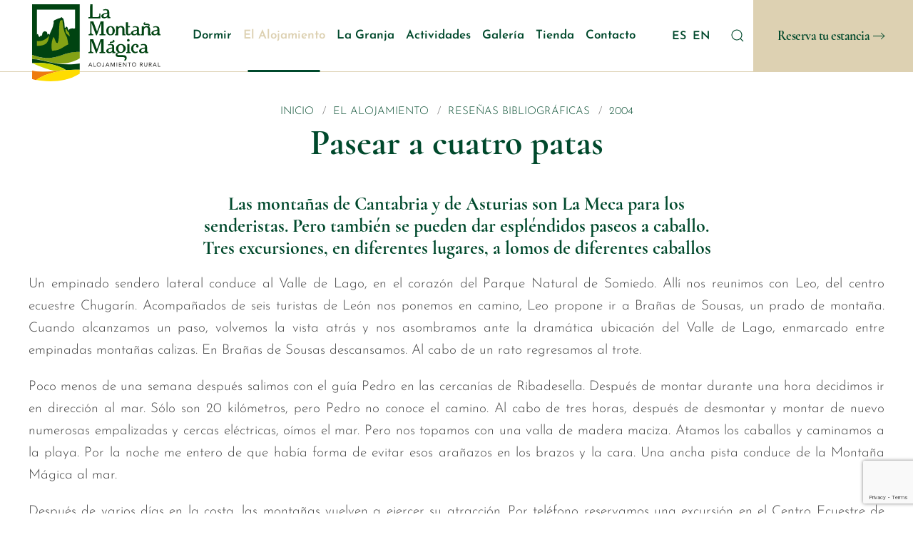

--- FILE ---
content_type: text/html; charset=utf-8
request_url: https://lamontanamagica.es/el-alojamiento/resenas-bibliograficas/2004/pasear-a-cuatro-patas
body_size: 8128
content:
<!DOCTYPE html>
<html lang="es-es" dir="ltr" vocab="http://schema.org/">
    <head>

        
        <!-- Global site tag (gtag.js) - Google Analytics -->
<script async src="https://www.googletagmanager.com/gtag/js?id=G-8C57KNMTDD"></script>
<script>
  window.dataLayer = window.dataLayer || [];
  function gtag(){dataLayer.push(arguments);}
  gtag('js', new Date());

  gtag('config', 'G-8C57KNMTDD');
</script>



        <meta http-equiv="X-UA-Compatible" content="IE=edge">
        <meta name="viewport" content="width=device-width, initial-scale=1">
        <link rel="shortcut icon" href="/images/favicon.png">
        <link rel="apple-touch-icon" href="/images/apple_touch_icon.jpg">
        <meta charset="utf-8" />
	<base href="https://lamontanamagica.es/el-alojamiento/resenas-bibliograficas/2004/pasear-a-cuatro-patas" />
	<meta name="description" content="Reservas online aquí con el mejor precio. El turismo rural encuentra en La Montaña Mágica un sitio muy especial en Llanes Asturias España" />
	<meta name="generator" content="Joomla! - Open Source Content Management" />
	<title>Pasear a cuatro patas - La Montaña Mágica</title>
	<link href="https://lamontanamagica.es/component/search/?Itemid=119&amp;layout=blog&amp;catid=61&amp;id=110&amp;format=opensearch" rel="search" title="Buscar La Montaña Mágica" type="application/opensearchdescription+xml" />
	<link href="/media/mod_falang/css/template.css" rel="stylesheet" />
	<link href="/templates/yootheme_montana_magica/modules/montana_magica/assets/css/custom.css?2.7.22" rel="stylesheet" />
	<link href="/templates/yootheme/css/theme.9.css?1656173689" rel="stylesheet" />
	<link href="/templates/yootheme/css/theme.update.css?2.7.22" rel="stylesheet" />
	<script src="/media/jui/js/jquery.min.js?2be6e3a9fec11a1f9f4b9ca4ca5e9883"></script>
	<script src="/media/jui/js/jquery-noconflict.js?2be6e3a9fec11a1f9f4b9ca4ca5e9883"></script>
	<script src="/media/jui/js/jquery-migrate.min.js?2be6e3a9fec11a1f9f4b9ca4ca5e9883"></script>
	<script src="https://www.google.com/recaptcha/api.js?render=6LdJOD8gAAAAAHUqWaw8Sd9QVmVIISZetJoKv8nG"></script>
	<script src="/templates/yootheme_montana_magica/modules/montana_magica/assets/js/custom.js?2.7.22" defer></script>
	<script src="/templates/yootheme/vendor/assets/uikit/dist/js/uikit.min.js?2.7.22"></script>
	<script src="/templates/yootheme/vendor/assets/uikit/dist/js/uikit-icons-design-escapes.min.js?2.7.22"></script>
	<script src="/templates/yootheme/js/theme.js?2.7.22"></script>
	<script>
document.addEventListener('DOMContentLoaded', function() {
            Array.prototype.slice.call(document.querySelectorAll('a span[id^="cloak"]')).forEach(function(span) {
                span.innerText = span.textContent;
            });
        });if (typeof window.grecaptcha !== 'undefined') { grecaptcha.ready(function() { grecaptcha.execute("6LdJOD8gAAAAAHUqWaw8Sd9QVmVIISZetJoKv8nG", {action:'homepage'});}); }
	</script>
	<script>UIkit.icon.add({"bootstrap--telephone":"<svg xmlns=\"http:\/\/www.w3.org\/2000\/svg\" fill=\"currentColor\" viewBox=\"0 0 16 16\" width=\"20\" height=\"20\"><path d=\"M3.654 1.328a.678.678 0 00-1.015-.063L1.605 2.3c-.483.484-.661 1.169-.45 1.77a17.568 17.568 0 004.168 6.608 17.569 17.569 0 006.608 4.168c.601.211 1.286.033 1.77-.45l1.034-1.034a.678.678 0 00-.063-1.015l-2.307-1.794a.678.678 0 00-.58-.122l-2.19.547a1.745 1.745 0 01-1.657-.459L5.482 8.062a1.745 1.745 0 01-.46-1.657l.548-2.19a.678.678 0 00-.122-.58L3.654 1.328zM1.884.511a1.745 1.745 0 012.612.163L6.29 2.98c.329.423.445.974.315 1.494l-.547 2.19a.678.678 0 00.178.643l2.457 2.457a.678.678 0 00.644.178l2.189-.547a1.745 1.745 0 011.494.315l2.306 1.794c.829.645.905 1.87.163 2.611l-1.034 1.034c-.74.74-1.846 1.065-2.877.702a18.634 18.634 0 01-7.01-4.42 18.634 18.634 0 01-4.42-7.009c-.362-1.03-.037-2.137.703-2.877L1.885.511z\"\/><\/svg>","fontawesome-brands--whatsapp":"<svg xmlns=\"http:\/\/www.w3.org\/2000\/svg\" viewBox=\"0 0 448 512\" width=\"20\" height=\"20\"><path d=\"M380.9 97.1C339 55.1 283.2 32 223.9 32c-122.4 0-222 99.6-222 222 0 39.1 10.2 77.3 29.6 111L0 480l117.7-30.9c32.4 17.7 68.9 27 106.1 27h.1c122.3 0 224.1-99.6 224.1-222 0-59.3-25.2-115-67.1-157zm-157 341.6c-33.2 0-65.7-8.9-94-25.7l-6.7-4-69.8 18.3L72 359.2l-4.4-7c-18.5-29.4-28.2-63.3-28.2-98.2 0-101.7 82.8-184.5 184.6-184.5 49.3 0 95.6 19.2 130.4 54.1 34.8 34.9 56.2 81.2 56.1 130.5 0 101.8-84.9 184.6-186.6 184.6zm101.2-138.2c-5.5-2.8-32.8-16.2-37.9-18-5.1-1.9-8.8-2.8-12.5 2.8-3.7 5.6-14.3 18-17.6 21.8-3.2 3.7-6.5 4.2-12 1.4-32.6-16.3-54-29.1-75.5-66-5.7-9.8 5.7-9.1 16.3-30.3 1.8-3.7.9-6.9-.5-9.7-1.4-2.8-12.5-30.1-17.1-41.2-4.5-10.8-9.1-9.3-12.5-9.5-3.2-.2-6.9-.2-10.6-.2-3.7 0-9.7 1.4-14.8 6.9-5.1 5.6-19.4 19-19.4 46.3 0 27.3 19.9 53.7 22.6 57.4 2.8 3.7 39.1 59.7 94.8 83.8 35.2 15.2 49 16.5 66.6 13.9 10.7-1.6 32.8-13.4 37.4-26.4 4.6-13 4.6-24.1 3.2-26.4-1.3-2.5-5-3.9-10.5-6.6z\"\/><\/svg>","tablericons--mail":"<svg xmlns=\"http:\/\/www.w3.org\/2000\/svg\" stroke-width=\"2\" stroke=\"currentColor\" fill=\"none\" stroke-linecap=\"round\" stroke-linejoin=\"round\" viewBox=\"0 0 24 24\" width=\"20\" height=\"20\"><path d=\"M0 0h24v24H0z\" stroke=\"none\"\/><rect x=\"3\" y=\"5\" width=\"18\" height=\"14\" rx=\"2\"\/><path d=\"M3 7l9 6 9-6\"\/><\/svg>"})</script>
	<link rel="alternate" href="https://lamontanamagica.es/el-alojamiento/resenas-bibliograficas/2004/pasear-a-cuatro-patas" hreflang="es" />
	<link rel="alternate" href="https://lamontanamagica.es/el-alojamiento/resenas-bibliograficas/2004/pasear-a-cuatro-patas"  hreflang="x-default" />
	<link rel="alternate" href="https://lamontanamagica.es/en/the-accommodation/bibliographic-reviews/2004/pasear-a-cuatro-patas" hreflang="en" />
	<script>var $theme = {};</script>

       
                <script src="https://content.redforts.com/es/Wqk1UVdQ/widget.js"></script>

    </head>
    <body class="">

        
        
        <div class="tm-page">

                        
<div class="tm-header-mobile uk-hidden@l">

<div uk-sticky cls-active="uk-navbar-sticky" sel-target=".uk-navbar-container">

    <div class="uk-navbar-container">
        <nav uk-navbar="container: .tm-header-mobile">

                        <div class="uk-navbar-left">

                
                                <a class="uk-navbar-toggle" href="#tm-mobile" uk-toggle>
                    <div uk-navbar-toggle-icon></div>
                                    </a>
                
                
            </div>
            
                        <div class="uk-navbar-center">
                
<a href="https://lamontanamagica.es/" class="uk-navbar-item uk-logo">
    <img alt="La Montaña Mágica" width="140" src="/images/logo.svg"></a>
                            </div>
            <div class="uk-navbar-right uk-card-secondary">
               
<div class="uk-panel" id="module-102">

    
    
<div class="uk-margin-remove-last-child custom" ><div><div class="uk-margin-left"><a class="uk-button uk-button-text uk-text-left" style="line-height: 15px !important; font-size:17px; font-weight:bold" href="/reservas">Reserva<br />tu estancia</a></div></div></div>

</div>
      
            </div>
            
            
        </nav>
    </div>

    
</div>

<div id="tm-mobile" uk-offcanvas mode="slide" overlay>
    <div class="uk-offcanvas-bar">

                <button class="uk-offcanvas-close" type="button" uk-close></button>
        
        
            
<div class="uk-child-width-1-1" uk-grid>    <div>
<div class="uk-panel" id="module-98">

    
    
<div class="uk-margin-remove-last-child custom" ><p><a href="/index.php"><img src="/images/logo.svg" width="130" /></a></p></div>

</div>
</div>    <div>
<div class="uk-panel _menu" id="module-93">

    
    
<ul class="uk-nav uk-nav-default">
    
	<li class="item-106"><a href="/dormir"> Dormir</a></li>
	<li class="item-119 uk-active"><a href="/el-alojamiento"> El Alojamiento</a></li>
	<li class="item-107"><a href="/la-granja"> La Granja</a></li>
	<li class="item-108"><a href="/actividades"> Actividades</a></li>
	<li class="item-175"><a href="/galeria"> Galería</a></li>
	<li class="item-158"><a href="/tienda"> Tienda</a></li>
	<li class="item-110"><a href="/contacto"> Contacto</a></li></ul>

</div>
</div>    <div>
<div class="uk-panel" id="module-117">

    
    


<div class="mod-languages ">

    


<ul class="lang-inline">
    
        <!-- >>> [PAID] >>> -->
                    <li class="lang-active" dir="ltr">
                                    <a href="/el-alojamiento/resenas-bibliograficas/2004/pasear-a-cuatro-patas">
                                                                            ES                                            </a>
                            </li>
                <!-- <<< [PAID] <<< -->
        
    
        <!-- >>> [PAID] >>> -->
                    <li class="" dir="ltr">
                                    <a href="/en/the-accommodation/bibliographic-reviews/2004/pasear-a-cuatro-patas">
                                                                            EN                                            </a>
                            </li>
                <!-- <<< [PAID] <<< -->
        
    </ul>

</div>

</div>
</div>    <div>
<div class="uk-panel" id="module-tm-2">

    
    

    <form id="search-tm-2" action="/el-alojamiento" method="post" role="search" class="uk-search uk-search-default uk-width-1-1"><span uk-search-icon></span><input name="searchword" placeholder="Buscar" minlength="3" type="search" class="uk-search-input"><input type="hidden" name="task" value="search"><input type="hidden" name="option" value="com_search"><input type="hidden" name="Itemid" value="119"></form>






</div>
</div></div>

            
    </div>
</div>

</div>


<div class="tm-header uk-visible@l" uk-header>



        <div uk-sticky media="@l" cls-active="uk-navbar-sticky" sel-target=".uk-navbar-container">
    
        <div class="uk-navbar-container">

            <div class="uk-container uk-container-expand">
                <nav class="uk-navbar" uk-navbar="{&quot;align&quot;:&quot;left&quot;,&quot;boundary&quot;:&quot;.tm-header .uk-navbar-container&quot;,&quot;container&quot;:&quot;.tm-header &gt; [uk-sticky]&quot;}">

                                        <div class="uk-navbar-left">

                                                    
<a href="https://lamontanamagica.es/" class="uk-navbar-item uk-logo">
    <img alt="La Montaña Mágica" width="180" src="/images/logo.svg"><img class="uk-logo-inverse" alt="La Montaña Mágica" width="180" src="/images/logo.svg"></a>
                                                    
                        
                    </div>
                    
                                        <div class="uk-navbar-center">

                        
                                                    
<ul class="uk-navbar-nav" id="module-1">
    
	<li class="item-106"><a href="/dormir"> Dormir</a></li>
	<li class="item-119 uk-active"><a href="/el-alojamiento"> El Alojamiento</a></li>
	<li class="item-107"><a href="/la-granja"> La Granja</a></li>
	<li class="item-108"><a href="/actividades"> Actividades</a></li>
	<li class="item-175"><a href="/galeria"> Galería</a></li>
	<li class="item-158"><a href="/tienda"> Tienda</a></li>
	<li class="item-110"><a href="/contacto"> Contacto</a></li></ul>

                        
                    </div>
                    
                                        <div class="uk-navbar-right">

                        
                        
<div class="uk-navbar-item" id="module-116">

    
    


<div class="mod-languages ">

    


<ul class="lang-inline">
    
        <!-- >>> [PAID] >>> -->
                    <li class="lang-active" dir="ltr">
                                    <a href="/el-alojamiento/resenas-bibliograficas/2004/pasear-a-cuatro-patas">
                                                                            ES                                            </a>
                            </li>
                <!-- <<< [PAID] <<< -->
        
    
        <!-- >>> [PAID] >>> -->
                    <li class="" dir="ltr">
                                    <a href="/en/the-accommodation/bibliographic-reviews/2004/pasear-a-cuatro-patas">
                                                                            EN                                            </a>
                            </li>
                <!-- <<< [PAID] <<< -->
        
    </ul>

</div>

</div>

<div id="module-tm-1">

    
    

    <a class="uk-navbar-toggle" href="#search-tm-1-modal" uk-search-icon uk-toggle></a>

    <div id="search-tm-1-modal" class="uk-modal-full" uk-modal>
        <div class="uk-modal-dialog uk-flex uk-flex-center uk-flex-middle" uk-height-viewport>
            <button class="uk-modal-close-full" type="button" uk-close></button>
            <div class="uk-search uk-search-large">
                <form id="search-tm-1" action="/el-alojamiento" method="post" role="search" class="uk-search uk-search-large"><input name="searchword" placeholder="Buscar" minlength="3" type="search" class="uk-search-input uk-text-center" autofocus><input type="hidden" name="task" value="search"><input type="hidden" name="option" value="com_search"><input type="hidden" name="Itemid" value="119"></form>            </div>
        </div>
    </div>







</div>

                        <div class="uk-navbar-toggle uk-card-secondary">
                            
<div class="uk-panel uk-card-secondary uk-padding-right uk-animation-fade" id="module-92">

    
    
<div class="uk-margin-remove-last-child custom" ><div><div><a class="uk-button uk-button-text uk-text-left uk-margin-left uk-margin-right" style="line-height: 17px; font-size:24px; font-weight:bold" href="/reservas">Reserva tu estancia</a></div></div></div>

</div>
      
                        </div>

                    </div>
                    
                </nav>
            </div>

        </div>

        </div>
    





</div>
            
            

            
            <div id="system-message-container" data-messages="[]">
</div>

            <!-- Builder #template-rSxf0Uqz --><style>#template-rSxf0Uqz\#0-0-0-1::before{ display:none !important; } </style>
<div class="uk-section-default uk-section uk-section-small" uk-scrollspy="target: [uk-scrollspy-class]; cls: uk-animation-fade; delay: 120;">
    
        
        
        
            
                                <div class="uk-container">                
                    
                    <div class="tm-grid-expand uk-child-width-1-1 uk-grid-margin" uk-grid>
<div class="uk-width-1-1@m">
    
        
            
            
                
                    

    <div class="uk-text-center" uk-scrollspy-class>
        <ul class="uk-breadcrumb uk-margin-remove-bottom uk-flex-center">
        
                            <li><a href="/">Inicio</a></li>
            
        
                            <li><a href="/el-alojamiento">El Alojamiento</a></li>
            
        
                            <li><a href="/el-alojamiento/resenas-bibliograficas">Reseñas bibliográficas</a></li>
            
        
                            <li><a href="/el-alojamiento/resenas-bibliograficas/2004">2004</a></li>
            
        
        </ul>
    </div>

<h1 class="uk-margin-remove-top uk-text-center" id="template-rSxf0Uqz#0-0-0-1" uk-scrollspy-class>        Pasear a cuatro patas    </h1>
<h3 class="uk-width-2xlarge uk-margin-auto uk-text-center" uk-scrollspy-class>        Las montañas de Cantabria y de Asturias son La Meca para los senderistas. Pero también se pueden dar espléndidos paseos a caballo. Tres excursiones, en diferentes lugares, a lomos de diferentes caballos    </h3><div class="uk-panel uk-margin uk-text-justify" uk-scrollspy-class><p>Un empinado sendero lateral conduce al Valle de Lago, en el corazón del Parque Natural de Somiedo. Allí nos reunimos con Leo, del centro ecuestre Chugarín. Acompañados de seis turistas de León nos ponemos en camino, Leo propone ir a Brañas de Sousas, un prado de montaña. Cuando alcanzamos un paso, volvemos la vista atrás y nos asombramos ante la dramática ubicación del Valle de Lago, enmarcado entre empinadas montañas calizas. En Brañas de Sousas descansamos. Al cabo de un rato regresamos al trote.</p>
<p>Poco menos de una semana después salimos con el guía Pedro en las cercanías de Ribadesella. Después de montar durante una hora decidimos ir en dirección al mar. Sólo son 20 kilómetros, pero Pedro no conoce el camino. Al cabo de tres horas, después de desmontar y montar de nuevo numerosas empalizadas y cercas eléctricas, oímos el mar. Pero nos topamos con una valla de madera maciza. Atamos los caballos y caminamos a la playa. Por la noche me entero de que había forma de evitar esos arañazos en los brazos y la cara. Una ancha pista conduce de la Montaña Mágica al mar.</p>
<p>Después de varios días en la costa, las montañas vuelven a ejercer su atracción. Por teléfono reservamos una excursión en el Centro Ecuestre de Araville, en el pueblo de Viñón, después nos ponemos en marcha. Los caballos parecen disfrutar, el Sol nos acompaña. El tiempo pasa volando. Cuando las sombras empiezan a crecer, nos detenemos cerca de un arroyo. Perezosos nos estiramos bajo el sol de media tarde. Por un momento el sol desaparece al sobrevolar a poca altura un grupo de buitres. Es hora de regresar.</p></div>
<div class="uk-margin-large uk-text-center" uk-scrollspy-class>
    <ul class="uk-pagination uk-margin-remove-bottom uk-flex-center" uk-margin>
    
        
                        <li>
            
                <a href="/el-alojamiento/resenas-bibliograficas/2004/hotel-con-encanto-lujo-rural"><span uk-pagination-previous></span> Anterior</a>
            </li>

        
        
                        <li>
            
                <a href="/el-alojamiento/resenas-bibliograficas/2004/casonas-con-vistas-a-los-picos-de-europa">Siguiente <span uk-pagination-next></span></a>
            </li>

        
    
    </ul>
</div>
                
            
        
    
</div>
</div>
                                </div>
                
            
        
    
</div>

<div class="uk-section-muted uk-section" uk-scrollspy="target: [uk-scrollspy-class]; cls: uk-animation-fade; delay: 120;">
    
        
        
        
            
                                <div class="uk-container">                
                    
                    <div class="tm-grid-expand uk-child-width-1-1 uk-grid-margin" uk-grid>
<div class="uk-width-1-1@m">
    
        
            
            
                
                    
<div class="uk-h2 uk-margin-medium uk-margin-remove-top" uk-scrollspy-class>        Otros artículos 2004    </div>
<div class="fs-grid fs-load-more-container uk-margin">
		
		
<div class="uk-margin" uk-slider="autoplay: 1;  autoplayInterval: 5000; selSlides: &gt; :not([style*=&quot;display: none&quot;])">	<div class="uk-position-relative">				<div class="uk-slider-container">
				   
		

	<div class="uk-slider-items uk-child-width-1-1 uk-child-width-1-2@s uk-child-width-1-3@m uk-grid-match" uk-grid>						
			<div class="fs-grid-item-1-container fs-grid-loadmore-item">	
				
<a class="el-item fs-grid-item-1 uk-card uk-card-default uk-card-small uk-card-hover uk-card-body uk-margin-remove-first-child uk-link-toggle uk-display-block" href="/el-alojamiento/resenas-bibliograficas/2004/el-placer-de-lo-desconocido" uk-scrollspy-class>	
		
		<object>    	
	
	
        		
			
	   
        							


        
                <h3 class="el-title uk-card-title uk-margin-top uk-margin-remove-bottom">                        El placer de lo desconocido                    </h3>        
        
    
        			
				
		
        
        		
				
        

			        
        
    
		
		</object>    
</a>			</div>		
		
						
			<div class="fs-grid-item-2-container fs-grid-loadmore-item">	
				
<a class="el-item fs-grid-item-2 uk-card uk-card-default uk-card-small uk-card-hover uk-card-body uk-margin-remove-first-child uk-link-toggle uk-display-block" href="/el-alojamiento/resenas-bibliograficas/2004/hotel-con-encanto-lujo-rural" uk-scrollspy-class>	
		
		<object>    	
	
	
        		
			
	   
        							


        
                <h3 class="el-title uk-card-title uk-margin-top uk-margin-remove-bottom">                        Hotel con encanto, Lujo rural                    </h3>        
        
    
        			
				
		
        
        		
				
        

			        
        
    
		
		</object>    
</a>			</div>		
		
						
			<div class="fs-grid-item-3-container fs-grid-loadmore-item">	
				
<a class="el-item fs-grid-item-3 uk-card uk-card-default uk-card-small uk-card-hover uk-card-body uk-margin-remove-first-child uk-link-toggle uk-display-block" href="/el-alojamiento/resenas-bibliograficas/2004/casonas-con-vistas-a-los-picos-de-europa" uk-scrollspy-class>	
		
		<object>    	
	
	
        		
			
	   
        							


        
                <h3 class="el-title uk-card-title uk-margin-top uk-margin-remove-bottom">                        Casonas con vistas a los Picos de Europa                    </h3>        
        
    
        			
				
		
        
        		
				
        

			        
        
    
		
		</object>    
</a>			</div>		
		
					</div>	

				</div>
		
				
<div class="js-color-state" uk-toggle="cls: js-color-state uk-light; mode: media; media: @xl">    <a class="el-slidenav uk-position-medium uk-position-center-left-out" href="#" uk-slidenav-previous uk-slider-item="previous" uk-toggle="cls: uk-position-center-left-out uk-position-center-left; mode: media; media: @xl"></a>    <a class="el-slidenav uk-position-medium uk-position-center-right-out" href="#" uk-slidenav-next uk-slider-item="next" uk-toggle="cls: uk-position-center-right-out uk-position-center-right; mode: media; media: @xl"></a></div>
			</div>
		<ul class="el-nav uk-slider-nav uk-dotnav uk-flex-center uk-margin-medium-top" uk-margin></ul>	
</div>	
		
</div>
                
            
        
    
</div>
</div>
                                </div>
                
            
        
    
</div>

            
            
<div id="module-96" class="builder"><!-- Builder #module-96 --><style>@media (max-width:690px) { #module-96\#0-0-0-0 { font-size:24px; } } #module-96\#0-0-1-1 .el-item a { font-size:15px; } #module-96\#0-0-1-1 .el-item:last-child a { font-size:13px } #module-96\#0-0-2-1 { font-size:18px; } .uk-text-muted !important #ve-arriba { padding:0px 20px 22%; } </style>
<div class="uk-section-overlap-flip pie-de-pagina uk-section-muted uk-section-overlap uk-section">
    
        
        
        
            
                                <div class="uk-container uk-container-xlarge">                
                    
                    <div class="uk-margin-remove-bottom tm-grid-expand uk-grid-row-small uk-grid-divider uk-grid-margin-small uk-margin-remove-bottom" uk-grid>
<div class="uk-width-1-1@s uk-width-2-5@m">
    
        
            
            
                
                    
<div class="uk-h3 uk-text-primary uk-text-left" id="module-96#0-0-0-0">        Disfruta de Asturias en plena naturaleza, a un paso de los principales puntos de interés.    </div>
<div class="uk-margin-medium uk-margin-remove-bottom" uk-scrollspy="target: [uk-scrollspy-class];">
        <img class="el-image" alt data-src="/templates/yootheme/cache/logo-v1-130781f8.webp" data-srcset="/templates/yootheme/cache/logo-v1-130781f8.webp 150w, /templates/yootheme/cache/logo-v1-96990d3d.webp 300w" data-sizes="(min-width: 150px) 150px" data-width="150" data-height="76" uk-img>    
    
</div>

                
            
        
    
</div>

<div class="uk-width-1-3@s uk-width-1-5@m">
    
        
            
            
                
                    
<h3 class="uk-h3 uk-heading-divider uk-text-primary uk-text-left">        Contacto    </h3>
<ul class="uk-list uk-list-emphasis uk-margin uk-text-left" id="module-96#0-0-1-1">
    <li class="el-item">                
    <div class="uk-grid-small uk-child-width-expand uk-flex-nowrap uk-flex-middle" uk-grid>        <div class="uk-width-auto"><a href="tel:(+34) 985 925 176"><span class="el-image uk-text-muted" uk-icon="icon: bootstrap--telephone;"></span></a></div>        <div>
            <div class="el-content uk-panel"><a href="tel:(+34) 985 925 176" class="el-link uk-link-reset uk-margin-remove-last-child">(+34) 985 925 176</a></div>        </div>
    </div>
            </li>

    <li class="el-item">                
    <div class="uk-grid-small uk-child-width-expand uk-flex-nowrap uk-flex-middle" uk-grid>        <div class="uk-width-auto"><a href="https://api.whatsapp.com/send?phone=(+34) 659 135 529&amp;text=Hola, me gustaría hacer una consulta sobre La Montaña Mágica:" target="_blank"><span class="el-image uk-text-muted" uk-icon="icon: fontawesome-brands--whatsapp;"></span></a></div>        <div>
            <div class="el-content uk-panel"><a href="https://api.whatsapp.com/send?phone=(+34) 659 135 529&amp;text=Hola, me gustaría hacer una consulta sobre La Montaña Mágica:" target="_blank" class="el-link uk-link-reset uk-margin-remove-last-child">(+34) 659 135 529</a></div>        </div>
    </div>
            </li>

    <li class="el-item">                
    <div class="uk-grid-small uk-child-width-expand uk-flex-nowrap uk-flex-middle" uk-grid>        <div class="uk-width-auto"><a href="mailto:info@lamontanamagica.es" target="_blank"><span class="el-image uk-text-muted" uk-icon="icon: tablericons--mail;"></span></a></div>        <div>
            <div class="el-content uk-panel"><span id="cloakca96dbbacc320e9bf7391ad03dd8c578">Esta dirección de correo electrónico está siendo protegida contra los robots de spam. Necesita tener JavaScript habilitado para poder verlo.</span><script type='text/javascript'>
				document.getElementById('cloakca96dbbacc320e9bf7391ad03dd8c578').innerHTML = '';
				var prefix = '&#109;a' + 'i&#108;' + '&#116;o';
				var path = 'hr' + 'ef' + '=';
				var addyca96dbbacc320e9bf7391ad03dd8c578 = '&#105;nf&#111;' + '&#64;';
				addyca96dbbacc320e9bf7391ad03dd8c578 = addyca96dbbacc320e9bf7391ad03dd8c578 + 'l&#97;m&#111;nt&#97;n&#97;m&#97;g&#105;c&#97;' + '&#46;' + '&#101;s';
				var addy_textca96dbbacc320e9bf7391ad03dd8c578 = '&#105;nf&#111;' + '&#64;' + 'l&#97;m&#111;nt&#97;n&#97;m&#97;g&#105;c&#97;' + '&#46;' + '&#101;s';document.getElementById('cloakca96dbbacc320e9bf7391ad03dd8c578').innerHTML += '<a ' + path + '\'' + prefix + ':' + addyca96dbbacc320e9bf7391ad03dd8c578 + '\' target="_blank" class="el-link uk-link-reset uk-margin-remove-last-child">'+addy_textca96dbbacc320e9bf7391ad03dd8c578+'<\/a>';
		</script></div>        </div>
    </div>
            </li>
</ul>
                
            
        
    
</div>

<div class="uk-width-1-3@s uk-width-1-5@m">
    
        
            
            
                
                    
<h3 class="uk-h3 uk-heading-divider uk-text-primary uk-visible@s uk-margin-remove-bottom uk-text-left">        Dirección    </h3><div class="uk-panel uk-margin" id="module-96#0-0-2-1"><div>La Montaña Mágica  33508 <br />El Allende  Llanes  Asturias</div></div>
<div class="uk-margin">
    
    
        
        
<a class="el-content uk-button uk-button-primary uk-button-small uk-flex-inline uk-flex-center uk-flex-middle" href="/contacto#comollegar">
    
        Cómo llegar    
        <span class="uk-margin-small-left" uk-icon="arrow-right"></span>    
</a>


        
    
    
</div>

                
            
        
    
</div>

<div class="uk-width-1-3@s uk-width-1-5@m">
    
        
            
            
                
                    
<h3 class="uk-h3 uk-heading-divider uk-text-primary uk-visible@s uk-text-left">        Enlaces    </h3>
<ul class="uk-list uk-visible@s uk-text-left">
    <li class="el-item">                
    <div class="el-content uk-panel uk-text-muted"><a href="/reservas" class="el-link uk-link-reset uk-margin-remove-last-child">Reserva tu estancia</a></div>            </li>

    <li class="el-item">                
    <div class="el-content uk-panel uk-text-muted"><a href="/blog" class="el-link uk-link-reset uk-margin-remove-last-child">Blog</a></div>            </li>

    <li class="el-item">                
    <div class="el-content uk-panel uk-text-muted"><a href="/politica-de-privacidad" class="el-link uk-link-reset uk-margin-remove-last-child">Política de privacidad</a></div>            </li>

    <li class="el-item">                
    <div class="el-content uk-panel uk-text-muted"><a href="/politica-de-cookies" class="el-link uk-link-reset uk-margin-remove-last-child">Cookies</a></div>            </li>
</ul>
<div id="module-96#0-0-3-2" class="uk-hidden@s uk-margin-small uk-width-xlarge uk-margin-auto uk-text-center">
    <ul class="uk-margin-remove-bottom uk-subnav uk-flex-center" uk-margin>        <li class="el-item ">
    <a class="el-link" href="/reservas">Reserva tu estancia</a></li>
        <li class="el-item ">
    <a class="el-link" href="/blog">Blog</a></li>
        <li class="el-item ">
    <a class="el-link" href="/politica-de-privacidad">Privacidad</a></li>
        <li class="el-item ">
    <a class="el-link" href="/politica-de-cookies">Cookies </a></li>
        </ul>

</div>

                
            
        
    
</div>
</div><div class="uk-margin-remove-bottom tm-grid-expand uk-child-width-1-1 uk-grid-margin uk-margin-remove-bottom" uk-grid>
<div>
    
        
            
            
                
                    
<div id="ve-arriba" class="uk-position-fixed uk-position-bottom-right  uk-hidden uk-position-z-index uk-padding uk-margin uk-text-right"><a href="#" uk-totop uk-scroll></a></div>
<div class="uk-margin-small uk-margin-remove-top uk-margin-remove-bottom uk-width-medium@m uk-margin-auto uk-text-center">    <div class="uk-child-width-auto uk-grid-medium uk-flex-inline" uk-grid>
            <div>
<a class="el-link" href="https://www.instagram.com/lamontanamagica/?hl=es" target="_blank" rel="noreferrer"><span uk-icon="icon: instagram; width: 30; height: 30;"></span></a></div>
            <div>
<a class="el-link" href="https://es-es.facebook.com/LaMontanaMagicaLlanes/" target="_blank" rel="noreferrer"><span uk-icon="icon: facebook; width: 30; height: 30;"></span></a></div>
            <div>
<a class="el-link" href="https://goo.gl/maps/GDaG4Me8CrviWu2H8" target="_blank" rel="noreferrer"><span uk-icon="icon: location; width: 30; height: 30;"></span></a></div>
    
    </div></div><div class="uk-panel uk-margin uk-margin-remove-bottom uk-text-center@m uk-text-center"><div>©
<script>// <![CDATA[
 document.currentScript.insertAdjacentHTML('afterend', '<time datetime="' + new Date().toJSON() + '">' + new Intl.DateTimeFormat(document.documentElement.lang, {year: 'numeric'}).format() + '</time>'); 
// ]]></script>
La Montaña Mágica.</div></div>
                
            
        
    
</div>
</div>
                                </div>
                
            
        
    
</div>
</div>


            <!-- Builder #footer -->
        </div>

        
        

    </body>
</html>


--- FILE ---
content_type: text/html; charset=utf-8
request_url: https://www.google.com/recaptcha/api2/anchor?ar=1&k=6LdJOD8gAAAAAHUqWaw8Sd9QVmVIISZetJoKv8nG&co=aHR0cHM6Ly9sYW1vbnRhbmFtYWdpY2EuZXM6NDQz&hl=en&v=N67nZn4AqZkNcbeMu4prBgzg&size=invisible&anchor-ms=20000&execute-ms=30000&cb=sb79kq7xpda2
body_size: 48799
content:
<!DOCTYPE HTML><html dir="ltr" lang="en"><head><meta http-equiv="Content-Type" content="text/html; charset=UTF-8">
<meta http-equiv="X-UA-Compatible" content="IE=edge">
<title>reCAPTCHA</title>
<style type="text/css">
/* cyrillic-ext */
@font-face {
  font-family: 'Roboto';
  font-style: normal;
  font-weight: 400;
  font-stretch: 100%;
  src: url(//fonts.gstatic.com/s/roboto/v48/KFO7CnqEu92Fr1ME7kSn66aGLdTylUAMa3GUBHMdazTgWw.woff2) format('woff2');
  unicode-range: U+0460-052F, U+1C80-1C8A, U+20B4, U+2DE0-2DFF, U+A640-A69F, U+FE2E-FE2F;
}
/* cyrillic */
@font-face {
  font-family: 'Roboto';
  font-style: normal;
  font-weight: 400;
  font-stretch: 100%;
  src: url(//fonts.gstatic.com/s/roboto/v48/KFO7CnqEu92Fr1ME7kSn66aGLdTylUAMa3iUBHMdazTgWw.woff2) format('woff2');
  unicode-range: U+0301, U+0400-045F, U+0490-0491, U+04B0-04B1, U+2116;
}
/* greek-ext */
@font-face {
  font-family: 'Roboto';
  font-style: normal;
  font-weight: 400;
  font-stretch: 100%;
  src: url(//fonts.gstatic.com/s/roboto/v48/KFO7CnqEu92Fr1ME7kSn66aGLdTylUAMa3CUBHMdazTgWw.woff2) format('woff2');
  unicode-range: U+1F00-1FFF;
}
/* greek */
@font-face {
  font-family: 'Roboto';
  font-style: normal;
  font-weight: 400;
  font-stretch: 100%;
  src: url(//fonts.gstatic.com/s/roboto/v48/KFO7CnqEu92Fr1ME7kSn66aGLdTylUAMa3-UBHMdazTgWw.woff2) format('woff2');
  unicode-range: U+0370-0377, U+037A-037F, U+0384-038A, U+038C, U+038E-03A1, U+03A3-03FF;
}
/* math */
@font-face {
  font-family: 'Roboto';
  font-style: normal;
  font-weight: 400;
  font-stretch: 100%;
  src: url(//fonts.gstatic.com/s/roboto/v48/KFO7CnqEu92Fr1ME7kSn66aGLdTylUAMawCUBHMdazTgWw.woff2) format('woff2');
  unicode-range: U+0302-0303, U+0305, U+0307-0308, U+0310, U+0312, U+0315, U+031A, U+0326-0327, U+032C, U+032F-0330, U+0332-0333, U+0338, U+033A, U+0346, U+034D, U+0391-03A1, U+03A3-03A9, U+03B1-03C9, U+03D1, U+03D5-03D6, U+03F0-03F1, U+03F4-03F5, U+2016-2017, U+2034-2038, U+203C, U+2040, U+2043, U+2047, U+2050, U+2057, U+205F, U+2070-2071, U+2074-208E, U+2090-209C, U+20D0-20DC, U+20E1, U+20E5-20EF, U+2100-2112, U+2114-2115, U+2117-2121, U+2123-214F, U+2190, U+2192, U+2194-21AE, U+21B0-21E5, U+21F1-21F2, U+21F4-2211, U+2213-2214, U+2216-22FF, U+2308-230B, U+2310, U+2319, U+231C-2321, U+2336-237A, U+237C, U+2395, U+239B-23B7, U+23D0, U+23DC-23E1, U+2474-2475, U+25AF, U+25B3, U+25B7, U+25BD, U+25C1, U+25CA, U+25CC, U+25FB, U+266D-266F, U+27C0-27FF, U+2900-2AFF, U+2B0E-2B11, U+2B30-2B4C, U+2BFE, U+3030, U+FF5B, U+FF5D, U+1D400-1D7FF, U+1EE00-1EEFF;
}
/* symbols */
@font-face {
  font-family: 'Roboto';
  font-style: normal;
  font-weight: 400;
  font-stretch: 100%;
  src: url(//fonts.gstatic.com/s/roboto/v48/KFO7CnqEu92Fr1ME7kSn66aGLdTylUAMaxKUBHMdazTgWw.woff2) format('woff2');
  unicode-range: U+0001-000C, U+000E-001F, U+007F-009F, U+20DD-20E0, U+20E2-20E4, U+2150-218F, U+2190, U+2192, U+2194-2199, U+21AF, U+21E6-21F0, U+21F3, U+2218-2219, U+2299, U+22C4-22C6, U+2300-243F, U+2440-244A, U+2460-24FF, U+25A0-27BF, U+2800-28FF, U+2921-2922, U+2981, U+29BF, U+29EB, U+2B00-2BFF, U+4DC0-4DFF, U+FFF9-FFFB, U+10140-1018E, U+10190-1019C, U+101A0, U+101D0-101FD, U+102E0-102FB, U+10E60-10E7E, U+1D2C0-1D2D3, U+1D2E0-1D37F, U+1F000-1F0FF, U+1F100-1F1AD, U+1F1E6-1F1FF, U+1F30D-1F30F, U+1F315, U+1F31C, U+1F31E, U+1F320-1F32C, U+1F336, U+1F378, U+1F37D, U+1F382, U+1F393-1F39F, U+1F3A7-1F3A8, U+1F3AC-1F3AF, U+1F3C2, U+1F3C4-1F3C6, U+1F3CA-1F3CE, U+1F3D4-1F3E0, U+1F3ED, U+1F3F1-1F3F3, U+1F3F5-1F3F7, U+1F408, U+1F415, U+1F41F, U+1F426, U+1F43F, U+1F441-1F442, U+1F444, U+1F446-1F449, U+1F44C-1F44E, U+1F453, U+1F46A, U+1F47D, U+1F4A3, U+1F4B0, U+1F4B3, U+1F4B9, U+1F4BB, U+1F4BF, U+1F4C8-1F4CB, U+1F4D6, U+1F4DA, U+1F4DF, U+1F4E3-1F4E6, U+1F4EA-1F4ED, U+1F4F7, U+1F4F9-1F4FB, U+1F4FD-1F4FE, U+1F503, U+1F507-1F50B, U+1F50D, U+1F512-1F513, U+1F53E-1F54A, U+1F54F-1F5FA, U+1F610, U+1F650-1F67F, U+1F687, U+1F68D, U+1F691, U+1F694, U+1F698, U+1F6AD, U+1F6B2, U+1F6B9-1F6BA, U+1F6BC, U+1F6C6-1F6CF, U+1F6D3-1F6D7, U+1F6E0-1F6EA, U+1F6F0-1F6F3, U+1F6F7-1F6FC, U+1F700-1F7FF, U+1F800-1F80B, U+1F810-1F847, U+1F850-1F859, U+1F860-1F887, U+1F890-1F8AD, U+1F8B0-1F8BB, U+1F8C0-1F8C1, U+1F900-1F90B, U+1F93B, U+1F946, U+1F984, U+1F996, U+1F9E9, U+1FA00-1FA6F, U+1FA70-1FA7C, U+1FA80-1FA89, U+1FA8F-1FAC6, U+1FACE-1FADC, U+1FADF-1FAE9, U+1FAF0-1FAF8, U+1FB00-1FBFF;
}
/* vietnamese */
@font-face {
  font-family: 'Roboto';
  font-style: normal;
  font-weight: 400;
  font-stretch: 100%;
  src: url(//fonts.gstatic.com/s/roboto/v48/KFO7CnqEu92Fr1ME7kSn66aGLdTylUAMa3OUBHMdazTgWw.woff2) format('woff2');
  unicode-range: U+0102-0103, U+0110-0111, U+0128-0129, U+0168-0169, U+01A0-01A1, U+01AF-01B0, U+0300-0301, U+0303-0304, U+0308-0309, U+0323, U+0329, U+1EA0-1EF9, U+20AB;
}
/* latin-ext */
@font-face {
  font-family: 'Roboto';
  font-style: normal;
  font-weight: 400;
  font-stretch: 100%;
  src: url(//fonts.gstatic.com/s/roboto/v48/KFO7CnqEu92Fr1ME7kSn66aGLdTylUAMa3KUBHMdazTgWw.woff2) format('woff2');
  unicode-range: U+0100-02BA, U+02BD-02C5, U+02C7-02CC, U+02CE-02D7, U+02DD-02FF, U+0304, U+0308, U+0329, U+1D00-1DBF, U+1E00-1E9F, U+1EF2-1EFF, U+2020, U+20A0-20AB, U+20AD-20C0, U+2113, U+2C60-2C7F, U+A720-A7FF;
}
/* latin */
@font-face {
  font-family: 'Roboto';
  font-style: normal;
  font-weight: 400;
  font-stretch: 100%;
  src: url(//fonts.gstatic.com/s/roboto/v48/KFO7CnqEu92Fr1ME7kSn66aGLdTylUAMa3yUBHMdazQ.woff2) format('woff2');
  unicode-range: U+0000-00FF, U+0131, U+0152-0153, U+02BB-02BC, U+02C6, U+02DA, U+02DC, U+0304, U+0308, U+0329, U+2000-206F, U+20AC, U+2122, U+2191, U+2193, U+2212, U+2215, U+FEFF, U+FFFD;
}
/* cyrillic-ext */
@font-face {
  font-family: 'Roboto';
  font-style: normal;
  font-weight: 500;
  font-stretch: 100%;
  src: url(//fonts.gstatic.com/s/roboto/v48/KFO7CnqEu92Fr1ME7kSn66aGLdTylUAMa3GUBHMdazTgWw.woff2) format('woff2');
  unicode-range: U+0460-052F, U+1C80-1C8A, U+20B4, U+2DE0-2DFF, U+A640-A69F, U+FE2E-FE2F;
}
/* cyrillic */
@font-face {
  font-family: 'Roboto';
  font-style: normal;
  font-weight: 500;
  font-stretch: 100%;
  src: url(//fonts.gstatic.com/s/roboto/v48/KFO7CnqEu92Fr1ME7kSn66aGLdTylUAMa3iUBHMdazTgWw.woff2) format('woff2');
  unicode-range: U+0301, U+0400-045F, U+0490-0491, U+04B0-04B1, U+2116;
}
/* greek-ext */
@font-face {
  font-family: 'Roboto';
  font-style: normal;
  font-weight: 500;
  font-stretch: 100%;
  src: url(//fonts.gstatic.com/s/roboto/v48/KFO7CnqEu92Fr1ME7kSn66aGLdTylUAMa3CUBHMdazTgWw.woff2) format('woff2');
  unicode-range: U+1F00-1FFF;
}
/* greek */
@font-face {
  font-family: 'Roboto';
  font-style: normal;
  font-weight: 500;
  font-stretch: 100%;
  src: url(//fonts.gstatic.com/s/roboto/v48/KFO7CnqEu92Fr1ME7kSn66aGLdTylUAMa3-UBHMdazTgWw.woff2) format('woff2');
  unicode-range: U+0370-0377, U+037A-037F, U+0384-038A, U+038C, U+038E-03A1, U+03A3-03FF;
}
/* math */
@font-face {
  font-family: 'Roboto';
  font-style: normal;
  font-weight: 500;
  font-stretch: 100%;
  src: url(//fonts.gstatic.com/s/roboto/v48/KFO7CnqEu92Fr1ME7kSn66aGLdTylUAMawCUBHMdazTgWw.woff2) format('woff2');
  unicode-range: U+0302-0303, U+0305, U+0307-0308, U+0310, U+0312, U+0315, U+031A, U+0326-0327, U+032C, U+032F-0330, U+0332-0333, U+0338, U+033A, U+0346, U+034D, U+0391-03A1, U+03A3-03A9, U+03B1-03C9, U+03D1, U+03D5-03D6, U+03F0-03F1, U+03F4-03F5, U+2016-2017, U+2034-2038, U+203C, U+2040, U+2043, U+2047, U+2050, U+2057, U+205F, U+2070-2071, U+2074-208E, U+2090-209C, U+20D0-20DC, U+20E1, U+20E5-20EF, U+2100-2112, U+2114-2115, U+2117-2121, U+2123-214F, U+2190, U+2192, U+2194-21AE, U+21B0-21E5, U+21F1-21F2, U+21F4-2211, U+2213-2214, U+2216-22FF, U+2308-230B, U+2310, U+2319, U+231C-2321, U+2336-237A, U+237C, U+2395, U+239B-23B7, U+23D0, U+23DC-23E1, U+2474-2475, U+25AF, U+25B3, U+25B7, U+25BD, U+25C1, U+25CA, U+25CC, U+25FB, U+266D-266F, U+27C0-27FF, U+2900-2AFF, U+2B0E-2B11, U+2B30-2B4C, U+2BFE, U+3030, U+FF5B, U+FF5D, U+1D400-1D7FF, U+1EE00-1EEFF;
}
/* symbols */
@font-face {
  font-family: 'Roboto';
  font-style: normal;
  font-weight: 500;
  font-stretch: 100%;
  src: url(//fonts.gstatic.com/s/roboto/v48/KFO7CnqEu92Fr1ME7kSn66aGLdTylUAMaxKUBHMdazTgWw.woff2) format('woff2');
  unicode-range: U+0001-000C, U+000E-001F, U+007F-009F, U+20DD-20E0, U+20E2-20E4, U+2150-218F, U+2190, U+2192, U+2194-2199, U+21AF, U+21E6-21F0, U+21F3, U+2218-2219, U+2299, U+22C4-22C6, U+2300-243F, U+2440-244A, U+2460-24FF, U+25A0-27BF, U+2800-28FF, U+2921-2922, U+2981, U+29BF, U+29EB, U+2B00-2BFF, U+4DC0-4DFF, U+FFF9-FFFB, U+10140-1018E, U+10190-1019C, U+101A0, U+101D0-101FD, U+102E0-102FB, U+10E60-10E7E, U+1D2C0-1D2D3, U+1D2E0-1D37F, U+1F000-1F0FF, U+1F100-1F1AD, U+1F1E6-1F1FF, U+1F30D-1F30F, U+1F315, U+1F31C, U+1F31E, U+1F320-1F32C, U+1F336, U+1F378, U+1F37D, U+1F382, U+1F393-1F39F, U+1F3A7-1F3A8, U+1F3AC-1F3AF, U+1F3C2, U+1F3C4-1F3C6, U+1F3CA-1F3CE, U+1F3D4-1F3E0, U+1F3ED, U+1F3F1-1F3F3, U+1F3F5-1F3F7, U+1F408, U+1F415, U+1F41F, U+1F426, U+1F43F, U+1F441-1F442, U+1F444, U+1F446-1F449, U+1F44C-1F44E, U+1F453, U+1F46A, U+1F47D, U+1F4A3, U+1F4B0, U+1F4B3, U+1F4B9, U+1F4BB, U+1F4BF, U+1F4C8-1F4CB, U+1F4D6, U+1F4DA, U+1F4DF, U+1F4E3-1F4E6, U+1F4EA-1F4ED, U+1F4F7, U+1F4F9-1F4FB, U+1F4FD-1F4FE, U+1F503, U+1F507-1F50B, U+1F50D, U+1F512-1F513, U+1F53E-1F54A, U+1F54F-1F5FA, U+1F610, U+1F650-1F67F, U+1F687, U+1F68D, U+1F691, U+1F694, U+1F698, U+1F6AD, U+1F6B2, U+1F6B9-1F6BA, U+1F6BC, U+1F6C6-1F6CF, U+1F6D3-1F6D7, U+1F6E0-1F6EA, U+1F6F0-1F6F3, U+1F6F7-1F6FC, U+1F700-1F7FF, U+1F800-1F80B, U+1F810-1F847, U+1F850-1F859, U+1F860-1F887, U+1F890-1F8AD, U+1F8B0-1F8BB, U+1F8C0-1F8C1, U+1F900-1F90B, U+1F93B, U+1F946, U+1F984, U+1F996, U+1F9E9, U+1FA00-1FA6F, U+1FA70-1FA7C, U+1FA80-1FA89, U+1FA8F-1FAC6, U+1FACE-1FADC, U+1FADF-1FAE9, U+1FAF0-1FAF8, U+1FB00-1FBFF;
}
/* vietnamese */
@font-face {
  font-family: 'Roboto';
  font-style: normal;
  font-weight: 500;
  font-stretch: 100%;
  src: url(//fonts.gstatic.com/s/roboto/v48/KFO7CnqEu92Fr1ME7kSn66aGLdTylUAMa3OUBHMdazTgWw.woff2) format('woff2');
  unicode-range: U+0102-0103, U+0110-0111, U+0128-0129, U+0168-0169, U+01A0-01A1, U+01AF-01B0, U+0300-0301, U+0303-0304, U+0308-0309, U+0323, U+0329, U+1EA0-1EF9, U+20AB;
}
/* latin-ext */
@font-face {
  font-family: 'Roboto';
  font-style: normal;
  font-weight: 500;
  font-stretch: 100%;
  src: url(//fonts.gstatic.com/s/roboto/v48/KFO7CnqEu92Fr1ME7kSn66aGLdTylUAMa3KUBHMdazTgWw.woff2) format('woff2');
  unicode-range: U+0100-02BA, U+02BD-02C5, U+02C7-02CC, U+02CE-02D7, U+02DD-02FF, U+0304, U+0308, U+0329, U+1D00-1DBF, U+1E00-1E9F, U+1EF2-1EFF, U+2020, U+20A0-20AB, U+20AD-20C0, U+2113, U+2C60-2C7F, U+A720-A7FF;
}
/* latin */
@font-face {
  font-family: 'Roboto';
  font-style: normal;
  font-weight: 500;
  font-stretch: 100%;
  src: url(//fonts.gstatic.com/s/roboto/v48/KFO7CnqEu92Fr1ME7kSn66aGLdTylUAMa3yUBHMdazQ.woff2) format('woff2');
  unicode-range: U+0000-00FF, U+0131, U+0152-0153, U+02BB-02BC, U+02C6, U+02DA, U+02DC, U+0304, U+0308, U+0329, U+2000-206F, U+20AC, U+2122, U+2191, U+2193, U+2212, U+2215, U+FEFF, U+FFFD;
}
/* cyrillic-ext */
@font-face {
  font-family: 'Roboto';
  font-style: normal;
  font-weight: 900;
  font-stretch: 100%;
  src: url(//fonts.gstatic.com/s/roboto/v48/KFO7CnqEu92Fr1ME7kSn66aGLdTylUAMa3GUBHMdazTgWw.woff2) format('woff2');
  unicode-range: U+0460-052F, U+1C80-1C8A, U+20B4, U+2DE0-2DFF, U+A640-A69F, U+FE2E-FE2F;
}
/* cyrillic */
@font-face {
  font-family: 'Roboto';
  font-style: normal;
  font-weight: 900;
  font-stretch: 100%;
  src: url(//fonts.gstatic.com/s/roboto/v48/KFO7CnqEu92Fr1ME7kSn66aGLdTylUAMa3iUBHMdazTgWw.woff2) format('woff2');
  unicode-range: U+0301, U+0400-045F, U+0490-0491, U+04B0-04B1, U+2116;
}
/* greek-ext */
@font-face {
  font-family: 'Roboto';
  font-style: normal;
  font-weight: 900;
  font-stretch: 100%;
  src: url(//fonts.gstatic.com/s/roboto/v48/KFO7CnqEu92Fr1ME7kSn66aGLdTylUAMa3CUBHMdazTgWw.woff2) format('woff2');
  unicode-range: U+1F00-1FFF;
}
/* greek */
@font-face {
  font-family: 'Roboto';
  font-style: normal;
  font-weight: 900;
  font-stretch: 100%;
  src: url(//fonts.gstatic.com/s/roboto/v48/KFO7CnqEu92Fr1ME7kSn66aGLdTylUAMa3-UBHMdazTgWw.woff2) format('woff2');
  unicode-range: U+0370-0377, U+037A-037F, U+0384-038A, U+038C, U+038E-03A1, U+03A3-03FF;
}
/* math */
@font-face {
  font-family: 'Roboto';
  font-style: normal;
  font-weight: 900;
  font-stretch: 100%;
  src: url(//fonts.gstatic.com/s/roboto/v48/KFO7CnqEu92Fr1ME7kSn66aGLdTylUAMawCUBHMdazTgWw.woff2) format('woff2');
  unicode-range: U+0302-0303, U+0305, U+0307-0308, U+0310, U+0312, U+0315, U+031A, U+0326-0327, U+032C, U+032F-0330, U+0332-0333, U+0338, U+033A, U+0346, U+034D, U+0391-03A1, U+03A3-03A9, U+03B1-03C9, U+03D1, U+03D5-03D6, U+03F0-03F1, U+03F4-03F5, U+2016-2017, U+2034-2038, U+203C, U+2040, U+2043, U+2047, U+2050, U+2057, U+205F, U+2070-2071, U+2074-208E, U+2090-209C, U+20D0-20DC, U+20E1, U+20E5-20EF, U+2100-2112, U+2114-2115, U+2117-2121, U+2123-214F, U+2190, U+2192, U+2194-21AE, U+21B0-21E5, U+21F1-21F2, U+21F4-2211, U+2213-2214, U+2216-22FF, U+2308-230B, U+2310, U+2319, U+231C-2321, U+2336-237A, U+237C, U+2395, U+239B-23B7, U+23D0, U+23DC-23E1, U+2474-2475, U+25AF, U+25B3, U+25B7, U+25BD, U+25C1, U+25CA, U+25CC, U+25FB, U+266D-266F, U+27C0-27FF, U+2900-2AFF, U+2B0E-2B11, U+2B30-2B4C, U+2BFE, U+3030, U+FF5B, U+FF5D, U+1D400-1D7FF, U+1EE00-1EEFF;
}
/* symbols */
@font-face {
  font-family: 'Roboto';
  font-style: normal;
  font-weight: 900;
  font-stretch: 100%;
  src: url(//fonts.gstatic.com/s/roboto/v48/KFO7CnqEu92Fr1ME7kSn66aGLdTylUAMaxKUBHMdazTgWw.woff2) format('woff2');
  unicode-range: U+0001-000C, U+000E-001F, U+007F-009F, U+20DD-20E0, U+20E2-20E4, U+2150-218F, U+2190, U+2192, U+2194-2199, U+21AF, U+21E6-21F0, U+21F3, U+2218-2219, U+2299, U+22C4-22C6, U+2300-243F, U+2440-244A, U+2460-24FF, U+25A0-27BF, U+2800-28FF, U+2921-2922, U+2981, U+29BF, U+29EB, U+2B00-2BFF, U+4DC0-4DFF, U+FFF9-FFFB, U+10140-1018E, U+10190-1019C, U+101A0, U+101D0-101FD, U+102E0-102FB, U+10E60-10E7E, U+1D2C0-1D2D3, U+1D2E0-1D37F, U+1F000-1F0FF, U+1F100-1F1AD, U+1F1E6-1F1FF, U+1F30D-1F30F, U+1F315, U+1F31C, U+1F31E, U+1F320-1F32C, U+1F336, U+1F378, U+1F37D, U+1F382, U+1F393-1F39F, U+1F3A7-1F3A8, U+1F3AC-1F3AF, U+1F3C2, U+1F3C4-1F3C6, U+1F3CA-1F3CE, U+1F3D4-1F3E0, U+1F3ED, U+1F3F1-1F3F3, U+1F3F5-1F3F7, U+1F408, U+1F415, U+1F41F, U+1F426, U+1F43F, U+1F441-1F442, U+1F444, U+1F446-1F449, U+1F44C-1F44E, U+1F453, U+1F46A, U+1F47D, U+1F4A3, U+1F4B0, U+1F4B3, U+1F4B9, U+1F4BB, U+1F4BF, U+1F4C8-1F4CB, U+1F4D6, U+1F4DA, U+1F4DF, U+1F4E3-1F4E6, U+1F4EA-1F4ED, U+1F4F7, U+1F4F9-1F4FB, U+1F4FD-1F4FE, U+1F503, U+1F507-1F50B, U+1F50D, U+1F512-1F513, U+1F53E-1F54A, U+1F54F-1F5FA, U+1F610, U+1F650-1F67F, U+1F687, U+1F68D, U+1F691, U+1F694, U+1F698, U+1F6AD, U+1F6B2, U+1F6B9-1F6BA, U+1F6BC, U+1F6C6-1F6CF, U+1F6D3-1F6D7, U+1F6E0-1F6EA, U+1F6F0-1F6F3, U+1F6F7-1F6FC, U+1F700-1F7FF, U+1F800-1F80B, U+1F810-1F847, U+1F850-1F859, U+1F860-1F887, U+1F890-1F8AD, U+1F8B0-1F8BB, U+1F8C0-1F8C1, U+1F900-1F90B, U+1F93B, U+1F946, U+1F984, U+1F996, U+1F9E9, U+1FA00-1FA6F, U+1FA70-1FA7C, U+1FA80-1FA89, U+1FA8F-1FAC6, U+1FACE-1FADC, U+1FADF-1FAE9, U+1FAF0-1FAF8, U+1FB00-1FBFF;
}
/* vietnamese */
@font-face {
  font-family: 'Roboto';
  font-style: normal;
  font-weight: 900;
  font-stretch: 100%;
  src: url(//fonts.gstatic.com/s/roboto/v48/KFO7CnqEu92Fr1ME7kSn66aGLdTylUAMa3OUBHMdazTgWw.woff2) format('woff2');
  unicode-range: U+0102-0103, U+0110-0111, U+0128-0129, U+0168-0169, U+01A0-01A1, U+01AF-01B0, U+0300-0301, U+0303-0304, U+0308-0309, U+0323, U+0329, U+1EA0-1EF9, U+20AB;
}
/* latin-ext */
@font-face {
  font-family: 'Roboto';
  font-style: normal;
  font-weight: 900;
  font-stretch: 100%;
  src: url(//fonts.gstatic.com/s/roboto/v48/KFO7CnqEu92Fr1ME7kSn66aGLdTylUAMa3KUBHMdazTgWw.woff2) format('woff2');
  unicode-range: U+0100-02BA, U+02BD-02C5, U+02C7-02CC, U+02CE-02D7, U+02DD-02FF, U+0304, U+0308, U+0329, U+1D00-1DBF, U+1E00-1E9F, U+1EF2-1EFF, U+2020, U+20A0-20AB, U+20AD-20C0, U+2113, U+2C60-2C7F, U+A720-A7FF;
}
/* latin */
@font-face {
  font-family: 'Roboto';
  font-style: normal;
  font-weight: 900;
  font-stretch: 100%;
  src: url(//fonts.gstatic.com/s/roboto/v48/KFO7CnqEu92Fr1ME7kSn66aGLdTylUAMa3yUBHMdazQ.woff2) format('woff2');
  unicode-range: U+0000-00FF, U+0131, U+0152-0153, U+02BB-02BC, U+02C6, U+02DA, U+02DC, U+0304, U+0308, U+0329, U+2000-206F, U+20AC, U+2122, U+2191, U+2193, U+2212, U+2215, U+FEFF, U+FFFD;
}

</style>
<link rel="stylesheet" type="text/css" href="https://www.gstatic.com/recaptcha/releases/N67nZn4AqZkNcbeMu4prBgzg/styles__ltr.css">
<script nonce="oW7BOZ1sSZgXRz3NvzR24g" type="text/javascript">window['__recaptcha_api'] = 'https://www.google.com/recaptcha/api2/';</script>
<script type="text/javascript" src="https://www.gstatic.com/recaptcha/releases/N67nZn4AqZkNcbeMu4prBgzg/recaptcha__en.js" nonce="oW7BOZ1sSZgXRz3NvzR24g">
      
    </script></head>
<body><div id="rc-anchor-alert" class="rc-anchor-alert"></div>
<input type="hidden" id="recaptcha-token" value="[base64]">
<script type="text/javascript" nonce="oW7BOZ1sSZgXRz3NvzR24g">
      recaptcha.anchor.Main.init("[\x22ainput\x22,[\x22bgdata\x22,\x22\x22,\[base64]/[base64]/[base64]/ZyhXLGgpOnEoW04sMjEsbF0sVywwKSxoKSxmYWxzZSxmYWxzZSl9Y2F0Y2goayl7RygzNTgsVyk/[base64]/[base64]/[base64]/[base64]/[base64]/[base64]/[base64]/bmV3IEJbT10oRFswXSk6dz09Mj9uZXcgQltPXShEWzBdLERbMV0pOnc9PTM/bmV3IEJbT10oRFswXSxEWzFdLERbMl0pOnc9PTQ/[base64]/[base64]/[base64]/[base64]/[base64]\\u003d\x22,\[base64]\\u003d\x22,\x22wohtARDDkMKVIkBXw5DCgMKLZcOLGRnClmTCvTM2X8K2QMOqdcO+B8OdXMORMcKgw6DCkh3DimTDhsKCWVTCvVfCsMKkYcKrwqfDkMOGw6FFw4jCvW0wJW7CusK0w4jDgTnDscKYwo8RFcOaEMOjeMK8w6Vnw6XDiHXDuHrClG3DjT/DrwvDtsOfwoZtw7TCtsOSwqRHwpBzwrs/wqkhw6fDgMKGSArDrgPCtz7Cj8OGesO/TcKQIMOYZ8OrEMKaOj99XAHCqsKjD8OQwqU1LhImA8OxwqhOGcO1NcOqAMKlwpvDhcO0wo8gVsOwDyrCigbDpkHCjlrCvEdhwp8SSUcATMKqwqnDg2fDlg4zw5fCpGDDuMOye8Knwr1pwo/DnsKfwqodwpXCrsKiw5xjw6x2wobDr8OOw5/CkxzDiQrCi8OGcyTCnMKmIMOwwqHCjEbDkcKIw6ppb8Ksw5wXE8OJScK1wpYYFcKOw7PDm8OLWijCuELDr0Y8wowkS1trKwTDuV7CrcOoCx5fw5EcwrBPw6vDq8KFw4caCMKLw7RpwrQnwp3CoR/Dr3PCrMK4w5/DoU/CjsOnwpDCuyPCq8OXV8K2PADChTrCsWPDtMOCDkpbwpvDi8Oew7ZMbDdewoPDi3nDgMKJXCrCpMOWw4jCuMKEwrvCi8KPwqsYwp3CslvClh7Co0DDvcKADArDgsKGBMOuQMOeL0llw6LCg13DkC8fw5zCgsOAwqFPPcKGMTB/D8Kyw4U+wrPCiMOJEsKrfwp1wofDj33DvmkmNDfDmsOGwo5vw5JCwq/[base64]/[base64]/DicOuwp1TNcKjwpEbG8KKbgdjw6TCs8OtwoLDvhA3dG90Q8KSwpLDuDZ8w60HXcOiwqVwTMKTw53DoWhvwr0DwqJAwro+wp/ClWvCkMK0OT/Cu0/DisO1CErCgMKaehPChMOWZ040w5TDr1HDl8Ore8KjaRDCvMKkw4/DlsOKwqnDkmI3S2VSZ8KkPkZXwr5IVMOqwptNDXBJw6vCqS8/[base64]/DjHXCocKXVGg6w6wQwo9+Q8OdRCgDYsOrA8O9w5fCsStlwoVswpXDtzUywqoZw4/DmcK4QsKJw5bDhA9uw5FREyt5w53DkcKPw5fDosKDcX3DjF7CvsKsTDswF1HDrcKEecKEcz43DDICIUvDpsO/[base64]/DksKxw6PDpcKDw6lqwoLCo8O/GcOGBsOCbx7DtMO0wq1ZwqA5wpEfWDrCvSzCmXp2PcKeMnfDncKTOsKZRyrCm8ODGMOHdVvDuMOkdADDqQnDkcOsCMKSJTDDm8K6Pm0VVWh/RcKWIBwMw4J8dsK/w6xrw7DChWI9wpPCi8OKw7TDt8KHM8KuWzwwEhQuawPCusO5amNsUcKebmXDtcKJw7PDqXYjw7LCl8OoZSgOwq0uBcKResKoXx7Cm8KGwoJiCUvDpcKYK8Kiw715wo7Dhj3DvwDCki1Kw6AAwoTChMKvwooYcCzCicOzwojDoE9yw6/DusOVJcKsw5vDuDDDgsOnwpzCj8K1wqDCncOCwoXDoW/DvsOJwrxGRjRnwqjCmcOhw4jDrycTFxHCiVVsTcKbLsOMw6vDusKGwoVuwo9NJsOxcwDCtCvDhk/[base64]/w7ttwqHCosKowrbCs8Kuw7dbesOWw51KU8OeE3dJUT/Ch1vChB7DqcKtwpnCh8KUwqfCsCtrGcOYQQLDj8Kpwrp2Im7DtlvDukbDmcKUwpfDs8Oww51/OGPDrynCuWReEMKrwofDkDbDt2bCrD5JOsKwwpwWBR4JCcKOwpExw4zCjsOOwoZ7wp7Dj3ozwqzCv0/[base64]/Cl8KkYcK6cXLCjV9zw419w5TChMKxwoXCpcKLWsKZw5Zywr0XwpvChsOGaERpG30Awo8two4hwrDDusKgw5fCnl3DuzHDtsKGKSTClcKAZsOBUMK2e8KSWA/[base64]/DikhSw4NadMKEwqnCmcKiRntTwqxTDCTCjRTDrcOUw6ELwr1Ww5rDp1TCosOBwqDDosOnVUYew6rCilnCusO0cwHDr8O+IsK8wqnCqhrCt8KGAcOhEDzDulJ1w7DDuMKTE8KIwq/[base64]/w6fDhgXCvQDDsWPDpMOrUT19U8KQZQFpwo83w6LCscO8E8K9MMOhDjBUwrTChU4UMcK6w7vCnsKLBsOJw5fDlcO5SXAKLsOhQcO+wqnChWXCksKsf3bCucOVSzrDo8OCSis4wolFwqUCwp/Ck1HDvMO1w58qfsO/FsOTKcKPacObecOwacKQIsK0w7s+wo8nwpsCwrB3WcKUd2rCvsKATxk4Xi8XAsOVQMKZH8Kyw498QGLCn0PCt17DqsODw6tiZzjDucKmwqTCksOAwpXCv8O1w5x9UsK/[base64]/[base64]/Domh1w6dcNHHCoizCvcKcThPDmMKdwqY3KyZZDcOwAcKHw4nDmsK3wofDpXgTQBHCl8OAf8Ocwo57OSHCiMKSwrPCoAYfY0/DksKdW8KDw4/DiS5bwr5dwoDCpcKzTcOyw4/Com/Clj0Hw5HDhhZ+wqHDlcK3wqLCjsK1QsOAwqHCh0vCnnvCgGlJw4zDnnLDrcKLHWcnYcO+w5rDu3hgNTzDqsOhE8K5wq7DmSTDpcOsNcOYX09KU8KHSMOweBk1QMOKJ8KTwp/[base64]/DhMOdwrAew6R4c0Qhw6jDllsiwo1cw5PDgTIFBDBYw70jwrfCkUQYw6wKw5/DsEnDvsO7FMOwwpnDv8Kvf8Oqw4EFTcKGwpILwrMAw7XDkMOpPF4Swo7Ci8OdwoQ1w6zCmArDk8OKCSPDmUVWwrzClcKJw7lDw5tfWcKfZDdKPHERJMK9H8KVwpE8WjvCk8KJfX3CmsOLwpfCscKcw5kFaMKIAMOuJsOdR2Yew7kHPi/DscKSw6srw70gYihjw7nDvRjDosOcw5pQwoAzU8OMP8KKwrgTw7wvwrPDlhbDvsK+FCR4w47CsR/CqTHCu2XDgHrDjD3ChcOZwpBfdMOtU1tIJMKIZ8KSAGpEBgbCkQvDk8OWw7zCkHFXwq4YDWEiw6YWwrAFwrDCjz/CpwxlwoBdZWTDhsKRw7nCncKhawsCS8KtMEEewoZuVMKxWMOSfsK/[base64]/CslZtU349Bn7Cm8KzRsKGeCQjw4FoScOlwr45CsKAw6UzwqrDr3sCBcKmTHNrY8KeM0/Cj1bDg8Oqbw/[base64]/CokvCnMOgOWfDqMK7w4PDoMO/LE7CrsOWw7koaVnCocKcwrVIwrzCpAd8UlvDpSvCmcO3W1nCksK6aQJhGsO3cMKiJcOQw5Yjw4jCpGtEPsKKQMKvBcKmQsOXYWjDt0PCuFjCgsKXPMOTZMKVw4Q/KcKUZcKnw6t9wqQCWGcZVsKYbxrCmsOjwqPDqMOKwr3CscKvE8OfZ8OcdMOnAcOgwrZmwrfCkjDCkGd0YG/[base64]/w5IJwqRtJnHDrQTCgcO/w7HCvFgXw63CsVx/w5rDtBrDkj1+HyHDjMKkw63CssK2woJWw7DDizXCpsOhw7zCkUrCnxfCjsOBUwlXQsKTwpxhw7jCmGFYw75FwrNWM8OZw7IedCPCicK8w7Jlw7MUTcKcIcK1w5AWwpsEw6YFw5/CgFXCrsOEVynCpDJgw7rDmMO2w4R3FCfClMKHw6R0wptzTmXDgW4pw7DCn34Qwqspw4bCpE/Dp8KrYiwowpc6wrgWWsOPw455w5TDucOoKD4xV2oNQw4iXS7DvsONBSJuw6fDlMKIw4PDs8OSwotAwr3Cm8Kyw6fDhsKqUT1dw5g0DsOLw7zCiz7CvcOLwrEOwpZaRsOGS8KAN3TDo8KEw4bDpkw1bxQdw4MuD8KKw7LCvcKnW2h+w5B/I8OAa0LDosKawpJoFcO9NH3DqMKcCcK0dVdybcKXTisdI1AWwqTCr8KDLMKKwrsHfQbCjDrCg8K1Wl0VwpspX8OhOxnCtMK2Szocw5DDg8KzfVZ4JMOowod4ClJMKsK/YXLCllbDnC13aEjDhgl4w543wo9oMBAgBE3DgMOSw7RUTsOIPApFCMKEe0RrwpQSwpXDoG1EfELDkQXDucKvF8KEwp7CqF5AZsO6woJ+bMKhIj7DvVxOO3QuAlvCosOvw63DusKIwrbDusONR8K8dlYVw5bCtkdkw4g4bsK/RU/DnsKGwrfChsKBw4jDmMOTccKmXsOIwpvCkHbCgcKIw5YIalZewrHDjsOTdMOZE8K8JcKawrYREXAaZCZoT1zDmiHDlVDCu8Knw6zClC3DssO+XcKHU8OsKSojwo0IOVU+w5MJwrPCq8Klwp57ZgHDm8OnwrDDj2fDg8Omw7lUSMODw5gyIcOMOjnCgQofwoh8Rl/CpT/ClgXCuMOFMcKCVSHDicOJwonDvUpyw63ClcOXwrjCucKjWcKuL3pdCMO6w61VAnLCmUHCn0DDncOXFlEewq9OXDFnX8KAwqHChsOvd2zCqi9pZA8bAk3DsH4uChzDmFfDqBRXAG/CrMOew6bDmsKnwoDCrUUaw6vCqcK0wrgyEcOWfMKfw5Y9w7tjwo/DjsOlwqdEJ2RrTMORRQgqw4xPw4BRWC9+UTDCjS/ClsKVwo8+GjEfw4bCscOgwpp1w4rCs8OMw5A/YsOTb0LDpDIyQWrDqVDDssOYwqMOwp16DAFQwrTClzdOX297bMKRw4bDkhbCkMOPHsOHNhl1XHnChlrDssOnw4PChD3Cp8KaOMKAw7sgw4/DpMO2w5EDHcObBMK/wrfCojUxPSfDkwjCmF3Dp8OOQMOJJw0nw75pfQ3Co8K6bMKWw5cww7oKwqxDw6HCiMKRwq/Co38rLyzDlcOiw43CtMOXwo/CsnN7wohbwoLDgVLCmsKCZsK/wpDCnMKicMOIDlxsN8KqwqHDjDXClcOmeMKMwop/wqdFw6XDrcOJw4zDtkPCsMKEa8KowrvDtsKjbsK/w4J1w7kWwrYxSsKIwpg3w68CYwvCq0DDosO2a8O/w6DDpGXCugJ/cm/Dg8Omw6rDg8OYw6zCg8O6wp3Dr3/CrBM+wqhgw7TDtsKUwpfCosORwqzCoxLDvcKHBwl7KwkFw6rDkRvDpcKeU8OIDMOcw6bCsMK3ScKvw4PCuAvDjMOeU8K3DhXCrg4Hw6Ftw4ZPWcOPw73CoCwJw5ZJTCsxwoPCmHzCiMKyAcOgwr/DgHsBDSXCnCEWd1DDjAhPw55+fcOYwohpbsKWw44Vwq1iLcK6GMKjw5bDuMKIwoxXIHvDq27ClXEra3cTw7s7w5bCg8KYw4YzT8KWw6fCsgLCpxnClkHDmcKVwq1/[base64]/[base64]/w6JUUcO3w5dGwoYNw5rDq0HClU0sw5DDhcOdwrNmw7VHcMKtacKSwrDCkCrCkAHDjzHDj8OrRsO1NsKSMsKFPsOaw7NKw5rCqcKmw4rCucOUw4PDnsKLTHQvw74kQsO0UWrDqMK2Pn/Dg04FWMKBOcKUXsK3w6NYwp8Tw5h1w6pjI2YBIy3CiVUowrHDncKqcgLDnSHDjMO6wpA5wrnDmFTCrMO/G8K+YQQjUcKSQMKNAGLDrDvDsw9TfsKBw73Dj8OQwpTDiVHDucO7w4nDhEHCtx9ow44pwqEPwqtBwq3Du8Kqw4DDvcOxwr8aQTMCI1/[base64]/[base64]/[base64]/wr4zw4zCp1ZeMsK+YsO0DMO7wr0VR8ONwpjDvMKtZzrDq8K2w7AQEsKyQGR7woleLcOUYjw9egQww60KGGR6fcOhccOHccO5wrXDkcO/[base64]/DicO/c1TCsw3DnsOywpZXVA/CjsOkOgvDk8OITcKDPX1Ia8KowofDsMKyLFjDlsOAwrcXR0fDjsOaLC7CgcKOVAHDn8K0woBtw4HDkHfCijEAw4ljJMOcwrgcw5c7A8KidWY+NlIbUMOCFmMldcKqw60BUiPDvmXCpS0jcjY6w4nCmsKhCcK1w4luEsKDw7MraTjCvVfCskR8wq5hw5HClR/Co8KVwrnDnEXCiGvCtSk9AMO3NsKaw5QkaV3DuMKoFMKswpbClhwIwp/Cl8KSXXcnwrgPccO1w5RLw7rCpyLDg0jCmlfDhAQ7w7x8LwrCsnXDjcKuwp9vUjfDpcKQMBYewpHChMKGw4HDljVOS8Kmw7ROw7QzM8OMDMO7acKzw5gxPsOFDMKCacO6w4TCpMKKRBkudyR/Agtgw71EwrbDm8KIT8KGRRfDrMOLemAUAsObCcOsw5vDtcKBNyEhw6fCmj7CmHXCssO+w5vDrxdCw7s4HTTChj3DmMKuwqZlBBo7OD/[base64]/[base64]/[base64]/DmMOYIQFZKAzDvSzClV43w5gOw5o9O8OTwpltfsORw7c5fsODw7obJFE7bQx9wpXCrA0Lb3/CingvG8KFTw0zKVp2QzpTA8ODwoTCjMK/[base64]/DpSDCpMKKK8O4woU2w7JuFsOBw6UYN8OSwoEAGBDCjcK/Q8Otw77Dj8ODwrXDkg/[base64]/DmWBHw7opwoTDqCkzw7jCoH/CjHQjTW/[base64]/DuMKSw6EWdcKRwrFSdRVBw6LCt3EkYjYiTcKhAsKAZCHClm/[base64]/[base64]/wqBiA8KeMWbDk3jCs8KjOQxNw5csKQPCmhxswoXCk8OPHcONacOaG8Kpwp3CusO2wpl9w7t/UgPDhEdOTHpHw6ZgT8KFwoYGwqvDiCcyD8OoEnVsZcOGwqLDiCJ3wpBJcgnDrjXCnwvCr3HDt8KCe8KgwrIFCj5lw7xnw6lfwrA4SUrCrsOeHTzDrzkbOcK/w6TCqxoBRW3DuSHCgMKJwrE+wokDHGp8c8OAw4VIw7tfw5BdcRk5f8Otw79lw7HDgcOMDcOkelNbU8O2GjVPayzDqcO0P8OHPcK0XcKKw47CvsO6w5NFw5ENw73DkWpvNWomwpzDnsKHwo9Vw6EDbHoOw7/Dm0DDrsOORVvDhMOXw6jCvTLClyLDl8K8AsOARsK9YMKlwrxzwqR/OHfDksO6VsOzMyp4ScKkH8K3w7jCuMOXwoBjfEbDn8OiwplnEMOJw5PDtgjDmVxgwo8Xw74dwp7ClXxJw5rDslbDkcKfXgxXb3I1w5rCmBkSw74YHQRuAy1wwrYyw7XCkQfCoD7ClUQkw6cQw5Zkw59FacO7NUvDih/Ci8OrwrthL2RAworClS8Ae8OrRsKqO8O9PU4zKMKDJDJ1wp0pwrRYeMKbwrvCv8KTRsO/w6rDuWd0PwvCunPDmcKHRhLDqcOCZVZmMsOxw5g1FHrCgELDpzbDk8KxNXzCqMKPwoIlEQIrDlzDo1zCmcOnLDRKw7diHSnDp8KOw75cw5UZYMKFw5I2wozCssOAw786H3R5UzLDuMKvABDCi8KPw4PCp8KYw6AgI8OJVmlccjnCkMO+wp1KGVPClcK/woxgRhxdwrIyUGrDnhLCtmtbw5zCpEPCpMKcFMK4w7A3w60mQiUJYQdmw7XDnDhjw4XCiCDCvyo0RRTCkcOOYl3CmMOLf8Ohw5o/wpnCkS1BwpAAw6x+w7zDtcO7cVHDlMKEw73DqWjDu8Oxw4vCk8KwQsK3wqTCtzoGHMOyw7pFGE4vwozDpBHDmSFaKB/[base64]/DtDTDvcOqwqASw6zDlMKzMcODDMO2GTzCrxEpw7XCocObwr7Dn8OqNsO5PwczwqR5F27DicOpwpdIwp/DhnvDll/CgcObVsOfw4Afw759dG7DuWvDqwh1cTDDomfDksOBRRbDiwVnw7LCvsKWwqTCm2hpw6huDUzCpCBXw4jCkcO5KcOeWAkCKkbCoiLCncO3wofDjcOBw4PDtsO5w5B8w4nDoMKjRwICw49/wpHCmC/[base64]/[base64]/Cq8KJRi7DhH7ClcO7ecK7w70JZcKtXR3DncKVw4DDnUfDv3TDqH5Pwp3Cm1/Dm8OSb8ONciZgEWzCkcKMwqNDw5Fjw5ZqwojDucKnLcKVccKGwotZdA59VsO2UC8XwqwDBkwHw5oMwo5LFhw4E1lzwpXDl3vDmn7CtcOhw7YUw5TChALDrsK4T2fDlV1Uw7jCimNkRx3DtAlFw4TDp0Z4wqfCvcO/w63DnyLCrz7Cp3RCQDQUw4rDrxYDwoHCk8OHwqDDrHkKw7kEGSnCiyFOwpvDu8OqfjfCiMKzeVLCsQvCqcOtw4rCosKiwo7Dg8OBcEDCg8KrFAcBDMK5wqjDtxATc3QiT8KtIcKhYFHCuGXCtMO7cyTCkMKXGcKlcMKUwq8/H8OdVsKeJiNSPcKUwoJyS2LDucO0ecOENcOfDnHDkcOFwofCtMKBAiTDoxcdwpUaw4PCj8Kuw5B9wp5Ow6HCrcOiwpArw4QdwpcdwrfCosObwpPDhy3DkMOgDyDCvXjDuifCvDzCtcOBEsO/[base64]/Dr1jCpcKZa8OdZcKxwrQYUDZxwogxwrvCi8Olw5Jaw5BCHlEuHQnChMKpZMKgw5/Cl8K2wqJPw6EDV8KwJ1XDocKww7vCucKdwoxACsOBQCvDiMK4wrrDnnd7DMKjLDHCsEHCusOxFj89w5lbIsO1wpTCpWZ1Fy5DwrjCuDDDu8KXw7/CuD/CucOnJCbDi3ksw5dZwqnCt03DqMOTworCv8Kcch8tJsOOa1kgw6TDtMOlQwMnw7EUwrzCpcKkZURpDsOJwrkaI8KAJgR2w6nDo8O+wrR+Z8OiZcKhwoI2w44OZMK4w6cTw4LCvsOaPE7ClsKJwpR5woJDw5rCvcKyDHJCO8OxAcKwDVnDjivDssKCwogqwox/wpzCp0YGVnPCs8KAwqDDo8KYw4fCrSY/AnVdw4ATw7zDoHN9LCDCqV/[base64]/CscOtIcKMEj5ufS5Iw6bDn00owofDkMKPwoLCuTJYdGvDosKlLcKwwpR4R1wnRcKVHsOtOnpEQlrCoMOiUQIjwoROwpV5AsK3wovCqcO6TMOTwpk/ZsOeworCm0jDiAxZC1p6E8OSw4xIw4RNXA4jw63DuBTCm8K8IsKcaRPCscOlw4gqw5o5QMOiF23Ds3zCusOgwp9yXcO6YHkQwoXCpcOZw6tfw73DscO2CsOlDk1Bwqh2IXADwrVzwrvDjhbDkCvCvsKfwqfDoMOHRzzDhMOCTWBNw5bCgRIUwrgnW3RLw4/DnsOVw4/DmcKSVMKlwp3Cr8OSX8Ojb8OOHsO0wrQ5UsOYMsKLUcOBHmDCuE/[base64]/CgcK1KMKMwqUyfcOgwojCskTDoCxEw5TDtsK5cndSw4/CpH9MJMO2JkzDkMKlFcOlwq08wqQlwqkYw4bDlBzCgsKew646w6DCrsKxw4pkaDnChAbCpMOHw5hTw6TCq33DhcOQwo/CvX17dMK6wrFUw50/w7FsfH3Duy9Yd2vCrMO8w7jCvVkCw7tfwpB2w7bCtcObWsOKD1vChMKpw4LCisKgeMKwMiHClg0CTcO0cVpYwpjCiFnDpcOewrNRCx41w68Iw6/CscOzwr/DksKnw7kpPMOuw6NvwqHDkcOdPMKLwq4HSnTCgT/CssOgwofDqi8Dwqo3VsOJwovDkcKoR8Oxw5d5w5DCt1QnBjQUPXgpHmbCvcOawpxSWnTDmcOuLxzCuDVPwrHDqsKrwqzDr8K4ZDJyPg9ePX81dnDDgsOQICwlwrPDgCPDmMOPO1pZw7YnwpRXwpvCgMKCw7MDY3x+IcOaQQluw5ZBV8ObOz/[base64]/UsKCT8Kiw5orVcO/w69KC3lZwr7DkMKbfn/DusOFwqPDosKaVQ1/w655HzNqHhvDkgNpRHNQwq/[base64]/Cgxs+SGMjw7U5CUEJZ8Kkw643woDClsKPw5TDlsO+Xjk9wozDgcO9Ex0twovDklwKbcK4B3hiZDTDs8O0w67Ch8OGa8OkI1w7wpNeS0fCtMOgWnnCgsOFBMKzX2vDjcKdEz5cGMO/bDXChsKOT8OMwoPCmjILwrbCjWAnOMOrYcK+HHMSw6/DjHRrwqo1Bi1vA3BTS8KHM1xnw65Xw53DshUkNFfCqCDDnMOmcXgtw5BowqFeMcOxBU5jw7nDt8Kcw64+w7vDonnDiMOBCDgcdR49w5pkXMKTwqDDuh4+w7LCi3YKdB/DpcOkw6DCpsKowq4owoPDuHBPwoDCqsOiBsKBwoFOw4PDogfCusKVMAsyPcKHwqhLU0MQwpMyf2lDI8OgV8K2w5fDmcO0VwkXDGove8KNwp4dwqo0aWjCrzECw7/Dm1ZSw4xEw6bCtHg6QCbCtcOaw44ZFMKywrPCjlPDtMO/w6jDusOxZcKlwrLCjnoawoRoZMOrw6rDpcOFP1Uiw4nCh3LCicO5CxvDq8OlwqrCl8O2wqnDnh7Cm8KZw4XCoV0PGw4icCFjLsKKPUUwVR1jCC3Cv3fDrl5ww6/Dpyc/BsOQw7UzwpnCozXDrQ7DocKjwplDBWUvRsOwZR3CisOLPRPDm8Omw5BSwqgHG8OswohtbsOoLAJ9RsKMwr3DmSt4w5nCrjvDhG/Cm13DgsO9wo9Yw4jCmybDvW5iw4Ugwo7DisOZwrQoSm7DlsOAXw1tUVljwq1iHVXCu8OEdsKyAH1swod7w7tOGcKXR8O7w77DjcKew4PDjCQEd8KXBTzCuF9NKScswqRDR0QmXcKUM01hbVBKL0V0FQJqGcOdJCdjw7bDvnTDosKDw4stw53Cpz/DqncscMK6woPDhFlAUMOjFXXCoMO/wrI0w5bCj0U3wojCkcKiw6/DvcObHcKVwobDiHZfMsOfwrNIwr0dwq5BF1AcN1ICEMKGw4XCtsKgHMOhw7DCsW19wrrCmlUVwqoOwpgww7M4DMOjNsOfwpMVacOPwqYQUzFfwqEoJVZFw6sXBMOgwq/[base64]/CnQ4Sw5pzCloSwpNrASAnU11Ywpx3dMK8VMKDIV9RX8KhRjXCr2XCrDHDjcKXwoHDq8KiwqpMwrEcScO/f8OcHBonwrV1wqEVcjLDisOZcQVxw4vCjn7CvhbDknDDqzzCpMOiw41dw7IOw4I0RCHChl7CmB/[base64]/w4nDsjxDI8K/wqkzQ8O0w7dYcEF9wq7Dk8K+RcOIwr7DvcKnesKGXhPCisKFwohRw4fDmcKkwo7CqsOmVcORUTVgw7hKV8K0UcKMTwQIwoMeNgPDt28tNFA+w53CoMKTwoFSwqzDvcO8XCPCiizDuMKIFMKuw7LCvmjClcODK8OOEsOwQS9yw4oRbMKoIsOpbsK/w4TDrg/DmMK/w4dpfsKxYh/Duhlaw4BMV8OlNAR5asKNwrFOUkbCoXfDm2HCilXCrm9mwoYNw5rDjD/DlSUXwoFqw5rCnznDlMOVckXCrH3CkMOlwrrDmsOUMz3DjcOjw40pwp/Dg8KBw7DDrjZoaTYew7dGw6E1UgrDlz0nw7bDtsO3JzQDM8KGwqjCsicVwrp8fcOowpQPX1nCsXXDnsKQS8KGC10FEMONwoIhwoLChyRxEFg5Iz1vwobDjHkew4UZwqlLZUTDmsKRwqvCtgcWRsKcEcK9wokzJFt+wpI/I8KtQ8OtT0ZHHA3DkMKqw7rCssKVJcKnwrbDiC15wp/[base64]/CuMOdQMORCSXCocKqHsOibRjDh8OJwq54wpHDnsO3w6jDpBzClzbDu8KSQDzDp0bDjXdRw5/CocOnw4wQwqzDlMKjOsK5w7LCicKIw6xRZMKBwp7DgQLDpBvDuj/[base64]/CicKtw7LDsE7DszUIaB1fH8K+HmPDqwIcw4nCn8KrJ8OjwphaA8KtwrnCqcOTwqQZw4jDqcOLw4DDsMK2EcOQPzDCkcKYw77CgxHDmTjDnMK/wrTDlgBzwp9vw4ZPwrXClsK7XxwZZRHCuMO/MwTCrcOvwoXDoD4aw4PDuWvDgcKcwqzCkGDCsBcNX1UGwqfCtHHDvkJTCcOIwocpOjHDthYSV8KUw5jDonNUwqnCiMO+QBTCgmrDl8KoTMONYW3DoMKdHTEIQW4NdH1ewpfCtwPCgjcCw7/CrDXCiX93B8K0worDsWvDvF4gw5vDjcKHPCXDvcOSOcOAZ3MYbTnDgh1FwoQswpnDszvDnRAowqHDlsKkTMKAE8KVwqrDm8K5w4wtH8OBMsO0KnrCoBjDnUw1Ey3Cn8OlwoMVcnh6w4LDlloeRgzCvH0OMcKTeFlJw5zClHLCvGg/w7hqwp4NBDfDtsKMAAYgIQB2w4XDjwx3woDDtsK4aSfCvMKXw77DkE3Cl1fCvsKKwqbCucK0w4kwTsORwo/Cl27Cv0TCtFHClCQlwrU1w6nDkDXDiBgkKcKEYsKuwodiw7txM1fCsBpCwqVWHcKKDhICw4kPwrRZwqFvw7LDqsOYw67DhcKtwowPw71ywpvDjcKIUCDCtMOOLMOywrRPUMKFVwsww6Fbw4XDlMKkCRM2wrJ3wobCg2FzwqNzICsAOsKFJVTCq8OFw6TDglrCqCc/cjAOGMKYbsKhw6bDlQR2N3/CnMOZTsKyTms2OCNCwqzCm1o9THw8w6DCtMObw5FFw7zCo0MdRAE5w7PDonYuwrDDtMKKw7Qsw6oyDCDCr8KMV8Oxw6ZmDMO0w4ZwQQ/DoMKTXcKzR8KpXyTCnUXCrC/Dg0bCgsKFKsKyK8OPJHjDnRjCuy/Ci8Kbw4jCtcKFw7k2b8OPw4hDHiXDpnjCokXCsQvDmBscLkDDn8OcwpLDqMKpwp7DhGhaYy/ClV1ADMKcw6jCrcKnwozCjizDvTQpe2QJAXNIQH3DtlHDh8K5wpjDlcK/AMOEw6vDk8OlZD7DtULDgVjDq8O6HMOHwoTCtcK0w43DiMKfA2ZLw6B4w4bDl0dJw6TCmcO/w6Blw4NswqHDucKIRz7CrHfDmcKCw5wxw68yOsKxw73CvhLDgMO8w67CgsKnaATDosO2w4fDhDHCkMK0e0bCrFQgw6PCqsOxwpsRWMOZwrXCjU5pw5pXw5/CpcOkRMOEBjDCr8O2UmDDvT07wpzCpTw7wrVyw6MtbnHDokpMw4sWwocKwo5bwrdhwo1CK2rCi0DCsMKAw4TCpsKhw7tYw5xhwoVmwqDCl8O/Gjw3w6Mjwqo5wqjCkCDDl8OqeMOYG13Ch3RWf8OaQVtaUMKmw57DuwHDkVACw6NJw7PDjcKzw4x2Q8Kbwqxnw7BZCwEEw5M0ekUKw4XDsw/DncOdTsOTAMOZI14xeSxkwpDCtsOPw6VmQcOQw7U/w74Lw7TCssOSTChqDXvCn8Ocw5fCrkPDscKNQcK9EMOMARzCqMOqZsO1GsOBZSbDiAgHb0bCosOubMK+w4vDvsKXMsOuw6gsw7YAwpDDiAEufRHCul/CpGYWCsK+J8OQWsOYNMOtC8Kowo5ww6XDuCjCksKNT8OLwqfDrmzCj8O7wo0FfFUGwp0xwpjCkgDCrhXDk2I3UsOVLsOXw5MDXMKgw6c8fUjDtU9VwrfDsnTDk2RneR3DhcOaI8OwPsO+w5A5w58EOcOZNn9CwqXDo8OOw4/[base64]/CjsOXwq7Cl8OCYDtXR8K8w5lHwqwsZGjCkCDDocKZwpbDpMOCGMKcwrnCj8O5WBEBd1IzcMKkEMKdw7rDiT/[base64]/Cv8KywprCm8KbacOlHMOWw4cwwpcaSWM8wpHDlMOUwqPCmDLCm8Oyw7x5w7TDv2/[base64]/Oz7CvsKYwqlzwonDqMKnwrkQXSF4AEM6w64UXcO1w7ExQMKSajZSwr/CtsOkw6jDu05jw7hTwpfCiBrDuhA4IsK4wqzCjcKywpBsahjDtybDhsK7woVtwrxlw45vwosfwpotej3CoDNaYxgJNcOJWXrDkcOhAkXCuk0sOWkxw7YGwpbDoCQGwrUTLjzCrXVKw6rDmwgyw4nDiAvDr3QZBsOLw6/Dp2cfwp3Dsm1tw7VYHMKBbMO5dcOeIcOdHsKrIzhXw4dLwrvDlCklSxxBwpvDq8KVaWkAwpHDj0dewq47w6XDjR3CnyTDt1vDucK4F8Kuw6U/wp8xw5M2L8Kwwo3CgVIkTsOTdiDDp1TDjMOgXxHDtTVjUFgpbcKSMlEvw4kvwqPDhnEQw67Cu8KgwpvCoS0OVcKgw4nDqcKOw6pJwqZYBXwjMH3CtlrCpDfDuXnCrMKcHMKhwpTDuxrCu3gjw4w0HMOsB3nCnMK5w5bCgMKkP8KbVT5xw6l/wph7w5pqwp1ddsKBCAsPNS9gbcORFEDCk8KRw7IcwrbDtAhEw7cowqc9woZQUU9wO1wEfsOFVDbClC7DjcORQHRZwpfDssO0w6cXwpjDtU8ZaTAtw4fCt8KwGsOmHsK0w617Y0zCog/CsnNrw7ZWPMKRw4zDlsK4LcK1anXDlcO2ZcONPsOPMUvDrMOCw67CoxbDvxhGwooQSsKOwo4Cw4nCq8OsClrCi8K9woYPL0EHw5FhOwsKw744WMKCwrnChsKvdXRoSRDDpsOdw5/DmlbDqcKedcKuM0LDscKuE1XClwZWHixQXcOJwpvDgcK1wr3DkhAPKcK2JFPCpHAOwot1w6HCksKXKC5zJsOKRcO1bhzDtD3DuMKrCHhwbWI0wpbDp1nDtn7CijDDlMO+GMKNCsKBwqjCjMO1ESlJwpDCkcOyGCtsw4PDrsOUwo/DksO0fMOmfQF6wrgQwo8fw5bDqsORw5JSJWrDpcORw7lwOj4swqcmdsK4PQbDmQFxQTNUw7BpRsOFTMKSw6sQw5xeE8KSTy5nwoJjwo/DlMKDAmt4w5TCl8KrwqrDocKOA0LCuFArw4vDjDszesOxPXsbS2vDoVHCuR9rwoktE0swwpZ3ZsKSTSdcw4jDpA/DtsK3w5hRwrHDscKawp7CviAZGMKwwoDCtcKjYMK/RTrCpj7DkkbCosOjZcKsw6s9wrTCshwRw6lOwqrCs0UEw5/DqBnDjcOowqTCqsKfF8KnfEJJw6PDvRR+CcKfw4hSw617w45RbE4naMOvw5p/FwVZw74Uw6bDlXY+XMOpZBMJMkTChEfDggxXwqB5wpbDtsOuEsKnWnF7VcOnOsO6wo4Dwqs/MR3DjCF4PsKcbH7CrBjDnMODw6cYXcK1QMOnwoQSwpJ3wrTDsTlAw5B5woN1CcOGAV0jw6bDi8KKMDTCkMO/w7JUwrFUwp41NVzDm1zDuWvCjScnNwtXZcKRD8KMw4ciLUbDksKUw4jCiMK8ClnDrHPDlMOeTcKJYQjDnMK7wp44w509w7bDknoow6rCijnCuMK/w7VNGxcmw6suwqHDlsKVViXChD/CjMOsXMOKVTZfwrHDr2LCoywPBcOywrtXbMOCVmp5wo02dsOJfMKVX8KEOGY3w58Nwo3CrsKlwonDi8O/w7NOwqPDr8K6e8O9X8OYA1/CtEnDtEPCpSt/woLDrcKNw5crw6nDuMKhdcKWw7Vpw7vCssO/w6jDuMKqw4PDlwrCkDXDulxKLMKaNMOxXDB8wqp6wpdnwpjDh8OUXmPDtwpZOcKXPCvDjxgoKsOdwoDCjcOFwpbCusOlIXvDt8KHw6sOw7fDkX7Cu2wVwr3DsCshwozCgsO8XMKqwprDi8K/[base64]/[base64]/DsKUw70RwpYvR0Z0WVFbw49Fw4DDrVfDksOpwoPCv8KmwqjDq8KbbHUCFTlFEkdiIGDDlMKVw5gQw4NWDcKPZMOGw7zCjMOxFsOhwp/CsmoCOcOlEnPCoXkiw6LDpRvDqGwVcsKrw75XwqnDvUZ/[base64]/CukXCm3DDosKOcVTCgQEcHsKSw5xKw6YqOMOTKRE+QsO9U8KGw4FhwooTOFAWKMKkw53DkMOKKcOHYDnCksK8IcKawp7DgMKow4EKwoTCm8OgwrgSUT8zwq7Ch8Oyck7Du8OEacOswr4mfMK6VEFxUDbDicKbUMKRwp/CvMOwZG3CrQTDkVDCoW0vR8OeAcORwonDt8O0wqpYwq9BZUNWN8OfwrAcFsOkCwbCi8K2Q0/DlTQ8d2dZG03CsMK4w5QEMSXDk8KiYF3ClC/CpMKSw5FdFMOMwq7CscKmQsO0RnbDp8KTwqUKwq/Ci8K1w77DlhjCunMuw6Elwr8/w4fCr8KAwq7Cu8OlbMKhLMOcw65NwpLDnMKDwql3wr/ChwtOYcKZOMOiQUbCr8KkP2bCkMOMw6Nyw5Rlw68PPcODRsK7w48zwoTCtl/[base64]/w7/[base64]/CqMO1w55XwqIGw5vDm8OAUVFAZMOLHMONw5jCn8OPR8K8w6QhasKwwp/[base64]/w5fCgHUkWcOBw7VrDxfCriQJB8OyYMOWw4xIw6Bvw4d6wpDDj8OKMsOTWcKQwp7DhXjCi0kAwpzDu8KwK8OtFcOcCsK1EsOBKsKVGcORPyMBBMOjfFhYLgYZwpdIDcKEw6/DqMOqwqfCtGnDsG/[base64]/CkcOzcMKVwrDCicKeDcKIYMOYax7CrsO1MVvCpsOsHyxHw4g0VAYnwqxqwq4BE8OwwpYbw7XClMOMwrwkEFTCmXtsCy3ColvDoMOXw6nDk8OUHcO/wrXDt057w5xVdsKZw7FtPV3CtsKdHMKOwrMnw4d8f3MfG8Kpw4LChMO7dsK/KMO5w7zCtxYGw67CusO+EcKJMwrDsWUCwpLCvcKDw7fDnsKawqU/FMOZw49GDcK6FwNBw7rCt3YLXnV9MCfDvRfDpBZvIz/CnsO0wqRgTsKJey0Sw7JCZMOMwpcmw7PCjCU9e8OXwoMkSsO/[base64]/DizXDtcOiNT9nLcOpw7JXw7LCo8OiwrMUwr88w6l2QMOzwpfDhMKRG1jCrMOpwr8bw7vDkhYow4/DjsK2CAAkQzHCjj9pP8OCCHnDrMKyworCpgPCvcKHw6bCs8K+wrICTsK5McKePMO2wqPDtmxOwp8cwovCqGR5MMKCbsKVUmvCuh87CMKDwrjDpMOKFSEkLFjCpGnCi1TCvkwDG8O9QMO7d0/ChlzDpAfDo1/DkMO2X8OGwqnDucObwopuMh7DnMOZKMOfwpHCucO1HsKAVg51bEvDicOfOsOdPXYJw5x9w7vDqxc4w6XDssK+wr8Uw7IzVlM2HzJ3woRqwo/DtXosRcKgw7TCuSQCIQfDmRVSD8K+UMOWbQjDkMOWwoNPNMKKIylOw6E7w4rDn8O/IwLDrFnDrsKcHV4uw7DDkcKgw5HCncOCw7/[base64]/[base64]/[base64]/CjjADXyjDj8KQwp5/w7fDlC06Q8K6PsOew4BBwqAVeCfDpsO6wpvDlz5CwoDDgnwowq/Do3YowrrDrRtZwoNHaTTClWbDnMKCw4jCrMOFwqhLw7/CqMKCd3HCo8KHeMKbwp5+wr0Bw6PClUpTwpBZwpHDnSERw6XDosO7w7l1XArCq3Ylw7jDkUHDsVnDr8OZOMKUK8KswqDCvsKbwpHCqcKHIcKxwqHDucKrw6Fmw4FYLCBgVWUWCcOQRgnDi8K+WsKEw7Z/AyctwpVNGsOZRMKnb8K7woYTwptfRcOcwrlOYcKzw6chwoxbV8KzBcK5PMOCTn1+wqfDslnDrcKZwrTDnMKNVcK0VVkTG3Y5b1xJwqoRBl/DkMO1wpc+BBoFw74BIEfDtMONw4PCoUvDu8OuYcOtPcKVwpRBYMOLVS8/aV0hRTLDmlTDt8Kue8KEw7TCsMK6DVHCrcKlTS/[base64]/[base64]\\u003d\\u003d\x22],null,[\x22conf\x22,null,\x226LdJOD8gAAAAAHUqWaw8Sd9QVmVIISZetJoKv8nG\x22,0,null,null,null,1,[21,125,63,73,95,87,41,43,42,83,102,105,109,121],[7059694,768],0,null,null,null,null,0,null,0,null,700,1,null,0,\[base64]/76lBhn6iwkZoQoZnOKMAhnM8xEZ\x22,0,0,null,null,1,null,0,0,null,null,null,0],\x22https://lamontanamagica.es:443\x22,null,[3,1,1],null,null,null,1,3600,[\x22https://www.google.com/intl/en/policies/privacy/\x22,\x22https://www.google.com/intl/en/policies/terms/\x22],\x22RtyDAVAtZgPXTQXyFfE6x2gixoRgnBqrH0ytlAhbK20\\u003d\x22,1,0,null,1,1769717686146,0,0,[161,13,175,56],null,[92,94],\x22RC-bM_ifGYQBbBojw\x22,null,null,null,null,null,\x220dAFcWeA5tWzRhO6fT-mX16ljMma8g-j1iod0UVtL7MvKvVgSg0zy2PI-MgglQ3ZG-DmUt-glL_GI7DGif7zRiPWYp1nnXh3q8xw\x22,1769800486156]");
    </script></body></html>

--- FILE ---
content_type: text/css
request_url: https://lamontanamagica.es/templates/yootheme_montana_magica/modules/montana_magica/assets/css/custom.css?2.7.22
body_size: 4401
content:
/*  Modifico navbar para crear animación del logotipo y de la navegación en general */
.navbar .brand, .navbar .nav > li > a, .navbar-search, .uk-navbar-item, .uk-navbar-nav > li > a, .uk-navbar-toggle {
  transition: height .25s ease-in-out !important;
  height: 100px;
  min-height: auto !important;
}
.tilulo-left::before {
  right: 0px;
}
.tm-header .uk-logo img {
  transition: width .25s ease-in-out, fill .25s ease-in-out !important;
  padding: 0px;
  margin-top: 20px;
}
.tm-header-mobile .uk-logo img {
  transition: width .25s ease-in-out, fill .25s ease-in-out !important;
  padding: 0px;
}
.uk-sticky-below .uk-logo img {
  width: 90px;
  margin-top: -0px;
}
.uk-sticky-below .navbar .brand, .uk-sticky-below .navbar .nav > li > a, .uk-sticky-below .navbar-search, .uk-sticky-below .uk-navbar-item, .uk-sticky-below .uk-navbar-nav > li > a, .uk-sticky-below .uk-navbar-toggle {
  min-height: 60px !important;
  height: 60px;
  transition: height .25s ease-in-out !important;
}
.uk-navbar-container > .container .uk-navbar-left, .uk-navbar-container > .uk-container .uk-navbar-left {
  margin-left: 30px !important;
  margin-right: 0px !important;
}
.uk-navbar-container > .container .uk-navbar-right, .uk-navbar-container > .uk-container .uk-navbar-right {
  margin-right: 0px !important;
}
.uk-navbar-container .uk-container {
  padding-left: 0px;
  padding-right: 0px;
}
.tm-header, .tm-header-mobile {
  height: 100px;
  transition: height .25s ease-in-out !important;
}
/* fin modificacion navbar  */
.pie-de-pagina {
  border-top: 1px solid #00492c;
}
div.mod-languages li {
  padding-left: 0px;
}
div.mod-languages li a {
  font-weight: bold !important;
  font-family: 'Josefin Sans', sans-serif !important;
  font-size: 18px;
}
div.mod-languages ul.lang-inline li {
    font-size: 18px;
}
#module-92 .uk-button-text:focus::before, .uk-button-text:hover::before {
  border-bottom-color: #000 !important;
}
::placeholder {
  font-size: 14px;
}
.uk-article h2 {
  margin-bottom: 24px !important;
}
.calendar_redforts_com button.closex {
  color: #00492c !important;
}
.calendar_redforts_com button, .calendar_redforts_com span {
  font-family: Kanit, Helvetica, Arial, "sans-serif" !important;
  text-transform: capitalize;
}
.calendar_redforts_com td.none::after {
  content: " X " !important;
  font-family: Kanit, Helvetica, Arial, "sans-serif" !important;
  left: 11px !important;
  color: #ddd1b2 !important;
  font-size: 18px !important;
  font-weight: normal;
  line-height: 15px !important;
  border: 1px solid #ddd1b2 !important;
  border-radius: 50%;
  top: 8px;
}
.calendar_redforts_com td.peer, .calendar_redforts_com td.peer:hover {
  background-color: #00492c !important;
  color: #fff !important;
}
.calendar_redforts_com td.current, .calendar_redforts_com td.current:hover {
  background-color: #ddd1b2 !important;
  color: #00492c !important;
}
.uk-h1, h1, .uk-h2, h2 {
  position: relative;
}
.uk-h1::before, h1::before {
  border-bottom: 4px solid #DDD1B2;
  content: '';
  position: absolute;
  width: 60px;
  bottom: -10px;
}
.uk-h2::before, h2::before {
  border-bottom: 4px solid #DDD1B2;
  content: '';
  position: absolute;
  width: 60px;
  bottom: -10px;
}
input::placeholder {
  font-size: 17px;
}
.uk-subnav-pill > * > a {
  margin-bottom: 10px;
}
@media (max-width: 1575px) {
  .uk-navbar-nav > li > a {
    font-size: 18px !important;
    padding: 0 8px !important;
  }
  div.mod-languages a {
    font-size: 16px !important;
  }
}
@media (max-width: 1525px) {
  .uk-logo {
    margin-left: 0px !important;
    padding: 15px !important;
  }
}
@media (max-width: 1470px) {
  .uk-navbar-nav > li > a {
    padding: 0 7px !important;
  }
  .uk-navbar-center:not(:only-child) {
    left: 43% !important;
  }
}
@media (max-width: 1290px) {
  #module-92 a {
    font-size: 18px !important;
  }
  .uk-navbar-nav {
    margin-left: 60px !important;
  }
    .uk-navbar-nav > li > a {
    font-size: 17px !important;
    padding: 0 8px !important;
  }
}
@media (max-width: 1100px) {
  .uk-h1.uk-text-center::after, h1.uk-text-center::after, .uk-h2.uk-text-center::after, h2::after {
    margin-left: auto;
    margin-right: auto;
  }
  .uk-lightbox-iframe {
    width: 95vw !important;
  }
}
@media (max-width:768px) {
  .pie-de-pagina .uk-grid-divider.uk-grid-stack > .uk-grid-margin::before {
    border-top: 0px !important;
  }
  @media (max-width: 450px) {
    .tm-header-mobile .uk-navbar-center:not(:only-child) {
      left: 110px !important;
    }
  }

--- FILE ---
content_type: text/javascript
request_url: https://lamontanamagica.es/templates/yootheme_montana_magica/modules/montana_magica/assets/js/custom.js?2.7.22
body_size: 3738
content:
jQuery(document).ready(function () {

        // offset para navegación en la granja
        jQuery('#navgranja ul li a').attr('uk-scroll', 'offset:60');
        
        // offset para dirección en contacto
        jQuery('#datoscontacto div div:nth-child(2) a').attr('uk-scroll', 'offset:60');
    
        // offset para pagina principal de alojamiento (móvil)
        jQuery('.aloj a').attr('uk-scroll', 'offset:60');
    
        // offset para pagina condiciones bonos
        jQuery('#botcondicionesbonos a').attr('uk-scroll', 'offset:60');
    
        // cambio orden filtros senderismo
    setTimeout(function() { 
   
        jQuery("#send-filt .el-nav li:eq(0)").before(jQuery("#send-filt .el-nav li:eq(1)"));
        jQuery("#send-filt .el-nav li:eq(0)").click();
    
    }, 300);

        //redimensionado menu superior
        function resizeLogo() {
          var doc = document.documentElement;
          var top = (window.pageYOffset || doc.scrollTop) - (doc.clientTop || 0);
          var logo = document.querySelectorAll('.uk-logo')[1];
          var navbar = document.querySelectorAll('.uk-navbar')[1];

          if (top >= 100) {
            logo.classList.add('logo-scroll');
            navbar.classList.add('navbar-scroll');
          } else {
            logo.classList.remove('logo-scroll');
            navbar.classList.remove('navbar-scroll');
            navbar.classList.add('uk-navbar');
          }

        }

        document.addEventListener('DOMContentLoaded', function () {
          resizeLogo();
        });

        window.addEventListener('scroll', function () {
          resizeLogo();
        });


        // Oculto el icono de subir cuando el scroll de la página está arriba, añadir clase hidden al elemento #ve-arriba por defecto
        jQuery(window).scroll(function () {
          // console.log('scrolling ', jQuery(window).scrollTop(), jQuery(document).height());
          if (jQuery(window).scrollTop() >= 400 && jQuery(window).scrollTop() <= (jQuery(document).height() - 600)) {
            jQuery('#ve-arriba').removeClass('uk-hidden');
          } else {
            jQuery('#ve-arriba').addClass('uk-hidden');
          }
        });

        //Para la visita virtual desde un acordeon, subir al hacer click
        jQuery("#visita .uk-accordion-title").on("click", function (e) {
        
        //Scroll al acordeon
          setTimeout(function () {
            UIkit.scroll('#visita').scrollTo('#vv');
          }, 300);
        });
    
    
       // Puntos de interés, alternar orden del grid 
    
       jQuery('#recorrido-coche div div:nth-child(odd) div div div:nth-child(2)').addClass('uk-flex-first');
    
    
       // Anuncios /Cine, alternar orden del grid 
    
       jQuery('#anuncio div div:nth-child(even) .el-item .fs-grid-nested-1-container div div:nth-child(2)').addClass('uk-flex-first');
       jQuery('#anuncio div div:nth-child(even) .el-item .el-title').addClass('uk-text-right uk-margin-auto-left tilulo-left');
       jQuery('#anuncio div div:nth-child(even) .el-item .el-meta').addClass('uk-text-right');
       jQuery('#anuncio div div:nth-child(even) .el-item .fs-grid-text-1').addClass('uk-text-right');
       jQuery('#anuncio div div:nth-child(even) .el-item div:last-child .el-link').addClass('uk-align-right');
    
      
});


// slidenav personalizados

UIkit.icon.add('slidenav-previous','<svg width="25" height="40" viewBox="0 0 25 40" xmlns="http://www.w3.org/2000/svg"><polyline fill="none" stroke="#000" stroke-width="2" points="20.527,1.5 2,20.024 20.525,38.547 "></polyline></svg>');
UIkit.icon.add('slidenav-next','<svg width="25" height="40" viewBox="0 0 25 40" xmlns="http://www.w3.org/2000/svg"><polyline fill="none" stroke="#000" stroke-width="2" points="4.002,38.547 22.527,20.024 4,1.5 "></polyline></svg>');


--- FILE ---
content_type: image/svg+xml
request_url: https://lamontanamagica.es/images/logo.svg
body_size: 14339
content:

<svg version="1.1" id="Capa_1" xmlns="http://www.w3.org/2000/svg" xmlns:xlink="http://www.w3.org/1999/xlink" x="0px" y="0px"
	 viewBox="0 0 678.8 403.8" enable-background="new 0 0 678.8 403.8" xml:space="preserve">
<g>
	<path fill="#004311" d="M574.1,162.9v-5.3h1.7c2.9,0,4.2-1.3,4.2-4V115h11v7c4-5.6,9.2-8.5,15.6-8.5c2.9,0,5.4,0.5,7.7,1.5
		c0.8-0.7,1.4-1.5,1.4-2.7c0-2.6-2.4-4.2-8.9-3.9c-6.2,0.4-10.2,0.4-11.6-0.1c-3.8-0.8-5.9-3-5.9-6.8c0-3.5,2.2-5.8,6.2-6.9l0.3-0.1
		l3.7,2.9c-1.2,0.2-4.3,0.7-4.3,2.2c0,1,0.3,1.5,0.6,1.7c0.5,0.4,1.5,0.7,3.1,0.7h11c7.5,0,11.7,2.6,11.7,8.2c0,3.3-1.2,5.7-3.3,7.6
		c0.4,0.4,0.8,0.7,1.1,1.2c3.2,3.5,4.8,8,4.8,13.3v21.5c0,2.7,1.3,4,4.2,4h1.7v5.3h-16.9v-32.5c0-3.1-0.9-5.4-2.6-7.1
		c-1.7-1.7-3.9-2.6-6.9-2.6c-3.6,0-6.5,1.3-8.9,4c-2.5,2.9-3.8,6.7-3.8,11.7v26.5h-16.9V162.9z M379.6,156.2
		c0.8,0.6,2.1,0.9,4.2,0.9h3.8v5.8h-30.8v-5.8h3.6c2.1,0,3.4-0.3,4.1-0.9c0.7-0.6,1.2-1.7,1.2-3.5V98.9l-23.3,63.9h-4.1l-24-64.1
		l-0.2,44.9c0,5.7,0.3,9,0.9,10.2c0.9,2,3.4,3.2,7.9,3.2h0.6v5.8h-25.1V157h0.6c4.1,0,6.3-1,7.2-2.7c0.8-1.6,1.2-5.9,1.2-13.2V89.6
		h16.2l19.7,52.8l19-52.8h16.1v63C378.5,154.5,378.9,155.6,379.6,156.2z M414.8,119.7c-7.1,0-10.9,5.9-10.9,19.1s3.8,19.2,10.9,19.2
		s10.9-6,10.9-19.2C425.7,125.7,421.9,119.7,414.8,119.7z M398.2,156c-3.9-4.5-5.9-10.2-5.9-17.2c0-6.9,2-12.7,6-17.3
		c4.1-4.7,9.6-7,16.5-7s12.4,2.4,16.6,7.1c3.9,4.5,5.9,10.3,5.9,17.2c0,7-2,12.7-5.9,17.2c-4.1,4.7-9.7,7.1-16.6,7.1
		C407.9,163.1,402.4,160.7,398.2,156z M438,162.9v-5.3h1.7c2.9,0,4.2-1.3,4.2-4V115H455v7c4-5.6,9.2-8.5,15.6-8.5
		c5.4,0,9.7,1.7,12.9,5.3c3.2,3.5,4.8,8,4.8,13.3v21.5c0,2.7,1.3,4,4.2,4h1.7v5.3h-16.9v-32.5c0-3.1-0.9-5.4-2.6-7.1
		s-3.9-2.6-6.9-2.6c-3.6,0-6.5,1.3-8.9,4c-2.5,2.9-3.8,6.7-3.8,11.7v26.5H438z M506.8,94.9v19.8h10.4v5.7h-10.4v28.7
		c0,4.8,2,7,5.9,7c2.8,0,4.2-1.5,5.6-3.7l4.8,3.4c-3.1,5.5-7.8,7.4-14,7.4c-3.6,0-6.8-1-9.3-3.2c-2.5-2.1-3.8-4.8-3.8-8.1v-57H506.8
		z M550.4,154.1c2.8-2.3,4.2-5.2,4.2-8.6v-6.9c-8.1,1.1-13.5,2.6-16.5,4.4c-2.7,1.6-4.1,4.1-4.1,7.5c0,2,0.7,3.6,2.2,4.9
		c1.6,1.2,3.4,1.8,5.6,1.8C545,157.3,547.9,156.2,550.4,154.1z M555.1,162.9v-6.2c-4.5,4.4-10.3,6.6-17.4,6.6
		c-4.2,0-7.6-0.9-10.2-2.8c-3-2.1-4.5-5.2-4.5-9.2c0-4.7,3.1-8.6,8.8-11.7c5.4-2.9,13.1-4.9,22.8-6.2V129c0-6.9-4-8.2-10.2-8.2
		c-3.3,0-6.5,0.3-9.4,1.9l-3.7-3.9c4.7-2.8,9.2-3.7,14.7-3.7c10.8,0,19.2,2.9,19.2,15.2v11.3V152c0,3.2,1.6,4.7,5.2,4.7h0.7l-0.1,6
		h-15.9V162.9z M658.2,154.1c2.8-2.3,4.2-5.2,4.2-8.6v-6.9c-8.1,1.1-13.5,2.6-16.5,4.4c-2.7,1.6-4.1,4.1-4.1,7.5
		c0,2,0.7,3.6,2.2,4.9c1.6,1.2,3.4,1.8,5.6,1.8C652.8,157.3,655.7,156.2,658.2,154.1z M662.8,162.9v-6.2c-4.5,4.4-10.3,6.6-17.4,6.6
		c-4.2,0-7.6-0.9-10.2-2.8c-3-2.1-4.5-5.2-4.5-9.2c0-4.7,3.1-8.6,8.8-11.7c5.4-2.9,13.1-4.9,22.8-6.2V129c0-6.9-4-8.2-10.2-8.2
		c-3.3,0-6.5,0.3-9.4,1.9l-3.7-3.9c4.7-2.8,9.2-3.7,14.7-3.7c10.8,0,19.2,2.9,19.2,15.2v11.3V152c0,3.2,1.6,4.7,5.2,4.7h0.7l-0.1,6
		h-15.9V162.9z M397.8,73.4v-6.2c-4.5,4.4-10.3,6.6-17.4,6.6c-4.2,0-7.6-0.9-10.2-2.8c-3-2.1-4.5-5.2-4.5-9.2
		c0-4.7,3.1-8.6,8.8-11.7c5.4-2.9,13.1-4.9,22.8-6.2v-4.5c0-6.9-4-8.2-10.2-8.2c-3.3,0-6.5,0.3-9.4,1.9l-3.7-3.9
		c4.7-2.8,9.2-3.7,14.7-3.7c10.8,0,19.2,2.9,19.2,15.2V52v10.4c0,3.2,1.6,4.7,5.2,4.7h0.7l-0.1,6h-15.9V73.4z M393.2,64.6
		c2.8-2.3,4.2-5.2,4.2-8.6v-6.9c-8.1,1.1-13.5,2.6-16.5,4.4c-2.7,1.6-4.1,4.1-4.1,7.5c0,2,0.7,3.6,2.2,4.9c1.6,1.2,3.4,1.8,5.6,1.8
		C387.8,67.8,390.6,66.7,393.2,64.6z M320.8,67.1c0.7,0.3,2.7,0.5,5.9,0.5c11.3,0,18.1-0.1,20.2-0.4c4.1-0.6,6.5-2,7.5-4.3
		c0.9-2.1,1.4-6.6,1.4-13.9v-0.6h5.4v25.1h-63.4v-5.8h3.7c2.1,0,3.4-0.3,4.1-0.9s1.2-1.7,1.2-3.5l0.1-63h12.7v64.2
		C319.5,65.9,320,66.7,320.8,67.1z M597.6,256.3v-6.2c-4.5,4.4-10.3,6.6-17.4,6.6c-4.2,0-7.6-0.9-10.2-2.8c-3-2.1-4.5-5.2-4.5-9.2
		c0-4.7,3.1-8.6,8.8-11.7c5.4-2.9,13.1-4.9,22.8-6.2v-4.5c0-6.9-4-8.2-10.2-8.2c-3.3,0-6.5,0.3-9.4,1.9l-3.7-3.9
		c4.7-2.8,9.2-3.7,14.7-3.7c10.8,0,19.2,2.9,19.2,15.2v11.3v10.4c0,3.2,1.6,4.7,5.2,4.7h0.7l-0.1,6h-15.9V256.3z M592.9,247.5
		c2.8-2.3,4.2-5.2,4.2-8.6V232c-8.1,1.1-13.5,2.6-16.5,4.4c-2.7,1.6-4.1,4.1-4.1,7.5c0,2,0.7,3.6,2.2,4.9c1.6,1.2,3.4,1.8,5.6,1.8
		C587.5,250.7,590.4,249.6,592.9,247.5z M544.8,256.6c-6.3,0-11.5-2.3-15.5-7c-3.8-4.3-5.7-9.6-5.7-15.7c0-8.1,2.1-14.4,6.5-19
		c4.3-4.6,10.2-6.9,17.5-6.9c4.6,0,8.4,1.3,11.5,3.8c2.7,2.3,4.2,4.8,4.2,7.6c0,4.9-2.2,7.6-6.6,7.6c-3.6,0-6.9-2-6.9-5.9
		c0-3,1.9-3.4,2.8-5.2c0-0.7-0.3-1.3-1.3-1.8c-1-0.6-2.3-0.9-3.8-0.9c-3.7,0-6.7,1.6-8.9,5s-3.4,7.8-3.4,13.5c0,12.2,4.5,18,13.2,18
		c2.9,0,4.9-0.9,7.1-2.7l4,4C555.2,255,550.6,256.6,544.8,256.6z M513.8,184.1c1.4,1.2,2.1,2.8,2.1,4.7c0,1.8-0.7,3.4-2.1,4.7
		c-1.3,1.2-3,1.9-4.9,1.9s-3.6-0.6-5-1.9c-1.4-1.3-2.1-2.9-2.1-4.7c0-1.9,0.7-3.5,2.1-4.7c1.4-1.3,3-2,5-2S512.5,182.8,513.8,184.1z
		 M514.8,208.4v38.7c0,1.6,0.4,2.5,1,3.1c0.7,0.5,2,0.8,4.1,0.8h0.6l0.1,5.3h-23.1V251h1.3c2,0,3.3-0.3,3.9-0.8s1.1-1.6,1.1-3.4
		v-38.4H514.8z M424,256.3v-6.2c-4.5,4.4-10.3,6.6-17.4,6.6c-4.2,0-7.6-0.9-10.2-2.8c-3-2.1-4.5-5.2-4.5-9.2c0-4.7,3.1-8.6,8.8-11.7
		c5.4-2.9,13.1-4.9,22.8-6.2v-4.5c0-6.9-4-8.2-10.2-8.2c-3.3,0-6.5,0.3-9.4,1.9l-3.7-3.9c4.7-2.8,9.2-3.7,14.7-3.7
		c10.8,0,19.2,2.9,19.2,15.2v11.3v10.4c0,3.2,1.6,4.7,5.2,4.7h0.7l-0.1,6H424V256.3z M419.4,247.5c2.8-2.3,4.2-5.2,4.2-8.6V232
		c-8.1,1.1-13.5,2.6-16.5,4.4c-2.7,1.6-4.1,4.1-4.1,7.5c0,2,0.7,3.6,2.2,4.9c1.6,1.2,3.4,1.8,5.6,1.8
		C414,250.7,416.8,249.6,419.4,247.5z M379,249.6c0.8,0.6,2.1,0.9,4.2,0.9h3.8v5.8h-30.8v-5.8h3.6c2.1,0,3.4-0.3,4.1-0.9
		c0.7-0.6,1.2-1.7,1.2-3.5v-53.7l-23.3,63.9h-4.1l-24-64.1l-0.2,44.9c0,5.7,0.3,9,0.9,10.2c0.9,2,3.4,3.2,7.9,3.2h0.6v5.8h-25.1
		v-5.8h0.6c4.1,0,6.3-1,7.2-2.7c0.8-1.6,1.2-5.9,1.2-13.2V183H323l19.7,52.8l19-52.8h16.1v63C377.9,247.9,378.3,249,379,249.6z
		 M431.4,199.7c-1.3,0.8-5.1,1.7-11.3,2.8c-4.2,0.7-6.5,1.9-7.5,3.3l-1.2,1.8v-9.5c4.7-1.9,16.3-3.3,17.7-5.1
		c0.2-0.3,0.4-0.8,0.2-1.8c-0.3-1.5-3.5-1.2-4.6-1.2l3-3.6c3.7,0.2,7,1.4,7.9,5.4C436.5,195.5,435,198.1,431.4,199.7z M482.8,232.2
		c0-5.7-1.3-10.2-4-13.7c-2.6-3.5-5.7-5.2-9.5-5.2c-3.7,0-6.9,1.7-9.5,5.2s-3.8,8.1-3.8,13.7c0,5.6,1.3,10.1,3.8,13.6
		c2.6,3.5,5.8,5.2,9.5,5.2c3.8,0,7-1.7,9.5-5.2C481.5,242.3,482.8,237.8,482.8,232.2z M495.1,231.6c0,7.1-2.6,12.8-7.9,17.2
		c-5.2,4.4-11.5,6.6-18.9,6.6c-11.6,0-17.5,1.9-17.5,5.6c0,2,0.5,3.4,1.5,4.2c1.2,1,3.5,1.5,6.6,1.5h20.6c13.8,0,20.7,4.7,20.7,14.2
		c0,7.3-3.3,12.7-10,16.2l-3.5-4.8c3.2-2.1,4.8-4.5,4.8-7.3c0-6.3-6-9.1-18-8.5c-11.9,0.7-19.1,0.6-21.4-0.2
		c-6.7-1.3-10.1-5.2-10.1-11.5c0-6.4,4.4-10.6,13.2-12.5v-0.2c-3.7-1.5-6.7-4.3-8.8-8.4c-1.9-3.6-2.8-7.7-2.8-12.1
		c0-6.6,2.7-12.2,8.1-16.9c5.2-4.4,11.2-6.6,17.9-6.6c7.1,0,13.2,2.4,18,7.1C492.6,219.9,495.1,225.4,495.1,231.6z"/>
</g>
<g>
	<g>
		<path fill-rule="evenodd" clip-rule="evenodd" fill="#1D1D1B" d="M297.3,326.9h2.9l2.2-5.2H313l2.2,5.2h2.9l-9.1-21.3h-2.4
			L297.3,326.9z M312,319.3h-8.7l4.4-10.5h0.1L312,319.3z"/>
	</g>
	<g>
		<polygon fill-rule="evenodd" clip-rule="evenodd" fill="#1D1D1B" points="325,326.9 337.3,326.9 337.3,324.5 327.5,324.5 
			327.5,305.6 325,305.6 		"/>
	</g>
	<g>
		<path fill-rule="evenodd" clip-rule="evenodd" fill="#1D1D1B" d="M352.9,327.4c6.5,0,11.1-4.8,11.1-11.2s-4.7-11.2-11.1-11.2
			c-6.5,0-11.1,4.8-11.1,11.2S346.5,327.4,352.9,327.4z M352.9,325.1c-5,0-8.4-3.9-8.4-8.8s3.4-8.8,8.4-8.8s8.4,3.9,8.4,8.8
			C361.3,321.1,357.9,325.1,352.9,325.1z"/>
	</g>
	<g>
		<path fill-rule="evenodd" clip-rule="evenodd" fill="#1D1D1B" d="M381.1,305.6h-2.5v14.9c0,2.3-0.6,4.6-3.5,4.6
			c-1.8,0-2.9-1.1-3.2-2.7l-2.5,0.5c0.5,3,2.7,4.6,5.7,4.6c4.5,0,6.1-3.2,6.1-6v-15.9H381.1z"/>
	</g>
	<g>
		<path fill-rule="evenodd" clip-rule="evenodd" fill="#1D1D1B" d="M387.9,326.9h2.9l2.2-5.2h10.6l2.2,5.2h2.9l-9.1-21.3h-2.4
			L387.9,326.9z M402.7,319.3H394l4.4-10.5h0.1L402.7,319.3z"/>
	</g>
	<g>
		<polygon fill-rule="evenodd" clip-rule="evenodd" fill="#1D1D1B" points="415.7,326.9 418.2,326.9 418.2,309 418.2,309 
			425.9,326.9 427.4,326.9 435.1,309 435.1,309 435.1,326.9 437.6,326.9 437.6,305.6 434,305.6 426.7,322.3 426.6,322.3 
			419.4,305.6 415.7,305.6 		"/>
	</g>
	<g>
		<rect x="447" y="305.6" fill-rule="evenodd" clip-rule="evenodd" fill="#1D1D1B" width="2.5" height="21.3"/>
	</g>
	<g>
		<polygon fill-rule="evenodd" clip-rule="evenodd" fill="#1D1D1B" points="458.9,326.9 472.8,326.9 472.8,324.5 461.4,324.5 
			461.4,316.9 471.5,316.9 471.5,314.6 461.4,314.6 461.4,307.9 472.3,307.9 472.3,305.6 458.9,305.6 		"/>
	</g>
	<g>
		<polygon fill-rule="evenodd" clip-rule="evenodd" fill="#1D1D1B" points="480.8,326.9 483.3,326.9 483.3,309.2 483.4,309.2 
			495.7,326.9 498.9,326.9 498.9,305.6 496.4,305.6 496.4,323.3 496.3,323.3 484,305.6 480.8,305.6 		"/>
	</g>
	<g>
		<polygon fill-rule="evenodd" clip-rule="evenodd" fill="#1D1D1B" points="522.5,305.6 505.9,305.6 505.9,307.9 513,307.9 
			513,326.9 515.5,326.9 515.5,307.9 522.5,307.9 		"/>
	</g>
	<g>
		<path fill-rule="evenodd" clip-rule="evenodd" fill="#1D1D1B" d="M539.1,327.4c6.5,0,11.1-4.8,11.1-11.2s-4.7-11.2-11.1-11.2
			c-6.4,0-11.1,4.8-11.1,11.2S532.7,327.4,539.1,327.4z M539.1,325.1c-5,0-8.4-3.9-8.4-8.8s3.4-8.8,8.4-8.8s8.4,3.9,8.4,8.8
			C547.5,321.1,544.1,325.1,539.1,325.1z"/>
	</g>
	<g>
		<path fill-rule="evenodd" clip-rule="evenodd" fill="#1D1D1B" d="M570.8,326.9h2.5v-9.6h3.2l5.8,9.6h3.1l-6-9.8
			c3.3-0.5,5.3-2.5,5.3-5.6c0-5.3-4.4-5.9-8.5-5.9h-5.4L570.8,326.9L570.8,326.9z M573.3,307.9h3.5c2.5,0,5.1,0.5,5.1,3.5
			c0,3.5-3.6,3.5-6.4,3.5h-2.3v-7H573.3z"/>
	</g>
	<g>
		<path fill-rule="evenodd" clip-rule="evenodd" fill="#1D1D1B" d="M608.7,305.6h-2.5v12.8c0,3.4-1.3,6.7-5.5,6.7s-5.5-3.2-5.5-6.7
			v-12.8h-2.5v13.2c0,4.6,2.2,8.7,8,8.7c5.9,0,8-4,8-8.7V305.6z"/>
	</g>
	<g>
		<path fill-rule="evenodd" clip-rule="evenodd" fill="#1D1D1B" d="M618,326.9h2.5v-9.6h3.2l5.8,9.6h3.1l-6-9.8
			c3.3-0.5,5.3-2.5,5.3-5.6c0-5.3-4.4-5.9-8.5-5.9H618V326.9z M620.5,307.9h3.5c2.5,0,5.1,0.5,5.1,3.5c0,3.5-3.6,3.5-6.4,3.5h-2.3
			v-7H620.5z"/>
	</g>
	<g>
		<path fill-rule="evenodd" clip-rule="evenodd" fill="#1D1D1B" d="M637.9,326.9h2.9l2.2-5.2h10.6l2.2,5.2h2.9l-9.1-21.3h-2.4
			L637.9,326.9z M652.7,319.3H644l4.4-10.5h0.1L652.7,319.3z"/>
	</g>
	<g>
		<polygon fill-rule="evenodd" clip-rule="evenodd" fill="#1D1D1B" points="665.7,326.9 677.9,326.9 677.9,324.5 668.2,324.5 
			668.2,305.6 665.7,305.6 		"/>
	</g>
</g>
<g>
	<g>
		<g>
			<path fill-rule="evenodd" clip-rule="evenodd" fill="#84A215" d="M0.2,265.2c128.6,46.1,149.3-19.7,251.6-15.4v33.2
				c-52.4,30.4-99.8,29.9-141.6,23.8c-47.6-9-84.3-21.7-110.1-18.9v-22.8H0.2z"/>
			<path fill="none" stroke="#84A215" stroke-width="0.1485" stroke-miterlimit="3.8637" d="M0.2,265.2
				c128.6,46.1,149.3-19.7,251.6-15.4v33.2c-52.4,30.4-99.8,29.9-141.6,23.8c-47.6-9-84.3-21.7-110.1-18.9v-22.8H0.2z"/>
		</g>
		<g>
			<path fill="#004311" d="M0.2,0.1h251.6v249.8c-102.4-4.2-123,61.4-251.6,15.4C0.2,265.2,0.2,0.1,0.2,0.1z M226.9,125V28.1H25.2
				v131.3c0.1,0.1,0.2,0.3,0.4,0.5l2.2-4.1l3.4,2c1.4,4.1,3.1,8.1,4.9,12l5.2,1.3l1.3-4.5l3.2-2.1l4,2.4c2-3.3,5.8-12.4,4.6-16.7
				c3.4-3.4,7.2-7.5,11.8-8.6c3.7,0.8,9.8,1.1,12.1,4.9l3.2,12.2c1.4-1.9,4.5-3.7,6.7-3.4c1.3,0.4,2.6,2.8,3.5,5.3
				c4.1-11.3,8.5-20.8,13.9-32c4.4-9.1,5.9-19.2,8.4-29.3l-0.5-9.3c0,0,0.4-1.3,0.7-2.3c0.4-0.7,1.1-2.3,2.2-3
				c1.3-0.9,22.5-10.5,25-11c1.6-0.4,5.1-0.8,6.6-0.9l4.4-4c2.4-0.8,5.3,0.1,5.3,0.1c1.8,1.1,7.8,7.9,7.8,7.9l4.8,19.7l1.5,18.3
				l1.1,8.3c1.2,0.4,2.6,0.8,3.4,0.9l2.1-7l7.5,2.6l5.4,13.2l1.2,6.2c1.4-3.7,4.4-8.6,7.1-10.2c3.7-0.3,8.7-0.9,12-3
				c3.8,1.1,9.2,2.4,13.2,1.5C225.3,127.4,225.9,126.4,226.9,125z"/>
			<path fill="none" stroke="#004311" stroke-width="0.1485" stroke-miterlimit="3.8637" d="M0.2,0.1h251.6v249.8
				c-102.4-4.2-123,61.4-251.6,15.4C0.2,265.2,0.2,0.1,0.2,0.1z M226.9,125V28.1H25.2v131.3c0.1,0.1,0.2,0.3,0.4,0.5l2.2-4.1l3.4,2
				c1.4,4.1,3.1,8.1,4.9,12l5.2,1.3l1.3-4.5l3.2-2.1l4,2.4c2-3.3,5.8-12.4,4.6-16.7c3.4-3.4,7.2-7.5,11.8-8.6
				c3.7,0.8,9.8,1.1,12.1,4.9l3.2,12.2c1.4-1.9,4.5-3.7,6.7-3.4c1.3,0.4,2.6,2.8,3.5,5.3c4.1-11.3,8.5-20.8,13.9-32
				c4.4-9.1,5.9-19.2,8.4-29.3l-0.5-9.3c0,0,0.4-1.3,0.7-2.3c0.4-0.7,1.1-2.3,2.2-3c1.3-0.9,22.5-10.5,25-11
				c1.6-0.4,5.1-0.8,6.6-0.9l4.4-4c2.4-0.8,5.3,0.1,5.3,0.1c1.8,1.1,7.8,7.9,7.8,7.9l4.8,19.7l1.5,18.3l1.1,8.3
				c1.2,0.4,2.6,0.8,3.4,0.9l2.1-7l7.5,2.6l5.4,13.2l1.2,6.2c1.4-3.7,4.4-8.6,7.1-10.2c3.7-0.3,8.7-0.9,12-3
				c3.8,1.1,9.2,2.4,13.2,1.5C225.3,127.4,225.9,126.4,226.9,125z"/>
		</g>
		<g>
			<path fill="none" stroke="#004311" stroke-width="0.1485" stroke-miterlimit="3.8637" d="M251.8,310.3v33
				c-27.1-1.1-49-0.4-73,1.5C142.6,321.3,87.4,307,29.6,307c-10,0-19.9,0.4-29.6,1.3V288C47.4,282.9,132,330.1,251.8,310.3z"/>
			<path fill-rule="evenodd" clip-rule="evenodd" fill="#004311" d="M251.8,310.3v33c-27.1-1.1-49-0.4-73,1.5
				C142.6,321.3,87.4,307,29.6,307c-10,0-19.9,0.4-29.6,1.3V288C47.4,282.9,132,330.1,251.8,310.3z"/>
		</g>
		<g>
			<path fill="none" stroke="#C9D300" stroke-width="0.1485" stroke-miterlimit="3.8637" d="M118.5,350.3
				c-33.9-8.5-73.9-21.7-118.3-42h0.4c9.7-0.8,19.4-1.3,29.6-1.3c57.6,0,112.6,14.4,148.8,37.7C158.9,346.2,136.7,348.6,118.5,350.3
				z"/>
			<path fill="#C9D300" d="M118.5,350.3c-33.9-8.5-73.9-21.7-118.3-42h0.4c9.7-0.8,19.4-1.3,29.6-1.3c57.6,0,112.6,14.4,148.8,37.7
				C158.9,346.2,136.7,348.6,118.5,350.3z"/>
		</g>
		<g>
			<path fill-rule="evenodd" clip-rule="evenodd" fill="#84A215" d="M25.2,218.3c69.4,0,58-38,66.8-58.5c-21.6,39.6-66.8,33-66.8,33
				V218.3z M180.2,126.8l7,14.7l7.8,7.9l4.4,16.9l-2.1,1.7l-18.5-16.7l-3.3-18.5L180.2,126.8z M155.2,83.3l5.1,0.4
				c1.8,18.4,4.5,39.8,9.5,57.4c3.1,10.6,7,19.6,12.6,28.7c4.5,7.3,6.5,30.3,9.4,40.2c-28,13.6-38.3,26.3-64.9,31.4l-0.5,0.1
				c-4.2,0.8-9.1,1.3-14.3,1.7l-6.7,0.8c-9.1-31.8,4.7-67,4.7-67c3.8-14.7,10.6,10.2,16.5,22.1c0.6,0.8,1.3,1.6,2,2.5l6.5,1.9
				c12.5-34.8,3.1-78.9,12.4-116.1L155.2,83.3z"/>
		</g>
		<g>
			<path fill-rule="evenodd" clip-rule="evenodd" fill="#EE7B0F" d="M0.3,348.1c53.8,13.4,111.2,1.5,180-3.3
				c-70.4,9.1-127.7,28.1-158.5,52.3c-13.5-2.4-21.6-4.5-21.6-4.5S0.3,348.1,0.3,348.1z"/>
			<path fill="none" stroke="#EE7B0F" stroke-width="0.1485" stroke-miterlimit="3.8637" d="M0.3,348.1c53.8,13.4,111.2,1.5,180-3.3
				c-70.4,9.1-127.7,28.1-158.5,52.3c-13.5-2.4-21.6-4.5-21.6-4.5S0.3,348.1,0.3,348.1z"/>
		</g>
		<g>
			<path fill="#FFDC00" d="M179.8,344.8c22.6-1.9,46.8-2.5,72-1.5V364c-81.9,52.2-185.7,40.9-230,33
				C52.6,372.8,109.4,353.9,179.8,344.8z"/>
			<path fill="none" stroke="#FFDC00" stroke-width="0.1485" stroke-miterlimit="3.8637" d="M179.8,344.8c22.6-1.9,46.8-2.5,72-1.5
				V364c-81.9,52.2-185.7,40.9-230,33C52.6,372.8,109.4,353.9,179.8,344.8z"/>
		</g>
	</g>
</g>
</svg>


--- FILE ---
content_type: application/javascript; charset=UTF-8
request_url: https://content.redforts.com/es/Wqk1UVdQ/widget.js
body_size: 417
content:
var data_redforts_com={"c":"Wqk1UVdQ","d":"D,L,M,X,J,V,S".split(","),"D":"dom,lun,mar,mié,jue,vie,sáb".split(","),"e1":"Elija la fecha de llegada y salida para continuar.","e2":"La salida es antes de la llegada. Por favor corríjalo y continúe.","F":"2026-01-29","h":"booking.redforts.com","l":"es","L":"2026-12-30","m":"ene,feb,mar,abr,may,jun,jul,ago,sep,oct,nov,dic".split(","),"M":"enero,febrero,marzo,abril,mayo,junio,julio,agosto,septiembre,octubre,noviembre,diciembre".split(","),"t":"Ir a hoy"};(function(){var e;if(!document.head)document.head=document.getElementsByTagName('head')[0];e=document.createElement('link');e.setAttribute('rel','stylesheet');e.setAttribute('type','text/css');e.setAttribute('href','https://content.redforts.com/static-57f55a8d/widget.css');document.head.appendChild(e);e=document.createElement('script');e.setAttribute('type','text/javascript');e.setAttribute('src','https://content.redforts.com/static-57f55a8d/widget.js');document.head.appendChild(e);})();